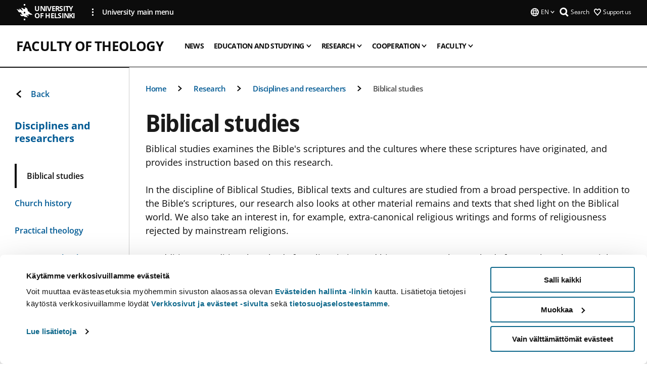

--- FILE ---
content_type: text/html; charset=UTF-8
request_url: https://www.helsinki.fi/en/faculty-theology/research/disciplines-and-researchers/biblical-studies
body_size: 19199
content:

<!DOCTYPE html>
<html lang="en" dir="ltr" prefix="og: https://ogp.me/ns#">
<head>
  <style>
    /* Hide Cookiebot branding as soon as page loads */
    #CybotCookiebotDialogHeader,
    #CybotCookiebotDialog.CybotEdge #CybotCookiebotDialogHeader {display: none !important;}
  </style>
  <script type="text/javascript" data-cookieconsent="ignore">
    window.dataLayer = window.dataLayer || [];
    function gtag() {
        dataLayer.push(arguments);
    }
    gtag("consent", "default", {
        ad_personalization: "denied",
        ad_storage: "denied",
        ad_user_data: "denied",
        analytics_storage: "denied",
        functionality_storage: "denied",
        personalization_storage: "denied",
        security_storage: "granted",
        wait_for_update: 500
    });
    gtag("set", "ads_data_redaction", true);
    gtag("set", "url_passthrough", true);
  </script>
  
      
  
  <meta charset="utf-8" />
<meta name="description" content="Biblical studies examines the Bible&#039;s scriptures and the cultures where these scriptures have originated, and provides instruction based on this research. In the discipline of Biblical Studies, Biblical texts and cultures are studied from a broad perspective. In addition to the Bible’s scriptures, our research also looks at other material remains and texts that shed light on the Biblical world. We also take an interest in, for example, extra-canonical religious writings and forms of religiousness rejected by mainstream religions. In addition to traditional methods from linguistics and history, we employ methods from archaeology, social research, literary studies and psychology. Our research interests also include the history of the influence and interpretation of the Bible. The Department offers research-based instruction in two disciplines: Old Testament studies and New Testament studies." />
<link rel="canonical" href="https://www.helsinki.fi/en/faculty-theology/research/disciplines-and-researchers/biblical-studies" />
<meta property="og:site_name" content="University of Helsinki" />
<meta property="og:type" content="website" />
<meta property="og:url" content="https://www.helsinki.fi/en/faculty-theology/research/disciplines-and-researchers/biblical-studies" />
<meta property="og:title" content="Biblical studies | Faculty of Theology | University of Helsinki" />
<meta property="og:description" content="Biblical studies examines the Bible&#039;s scriptures and the cultures where these scriptures have originated, and provides instruction based on this research. In the discipline of Biblical Studies, Biblical texts and cultures are studied from a broad perspective. In addition to the Bible’s scriptures, our research also looks at other material remains and texts that shed light on the Biblical world. We also take an interest in, for example, extra-canonical religious writings and forms of religiousness rejected by mainstream religions. In addition to traditional methods from linguistics and history, we employ methods from archaeology, social research, literary studies and psychology. Our research interests also include the history of the influence and interpretation of the Bible. The Department offers research-based instruction in two disciplines: Old Testament studies and New Testament studies." />
<meta property="og:image" content="https://www.helsinki.fi/assets/drupal/styles/og_images/s3/media-image/rajattu_kayttooikeus_ttdk_eksegetiikka_veikko_somerpuro.jpg?itok=Pq8LaUEG" />
<meta name="twitter:card" content="summary_large_image" />
<meta name="twitter:description" content="Biblical studies examines the Bible&#039;s scriptures and the cultures where these scriptures have originated, and provides instruction based on this research. In the discipline of Biblical Studies, Biblical texts and cultures are studied from a broad perspective. In addition to the Bible’s scriptures, our research also looks at other material remains and texts that shed light on the Biblical world. We also take an interest in, for example, extra-canonical religious writings and forms of religiousness rejected by mainstream religions. In addition to traditional methods from linguistics and history, we employ methods from archaeology, social research, literary studies and psychology. Our research interests also include the history of the influence and interpretation of the Bible. The Department offers research-based instruction in two disciplines: Old Testament studies and New Testament studies." />
<meta name="twitter:title" content="Biblical studies | Faculty of Theology | University of Helsinki" />
<meta name="twitter:image" content="https://www.helsinki.fi/assets/drupal/styles/og_images/s3/media-image/rajattu_kayttooikeus_ttdk_eksegetiikka_veikko_somerpuro.jpg?itok=Pq8LaUEG" />
<meta name="Generator" content="Drupal 10 (https://www.drupal.org)" />
<meta name="MobileOptimized" content="width" />
<meta name="HandheldFriendly" content="true" />
<meta name="viewport" content="width=device-width, initial-scale=1.0" />
<script id="Cookiebot" src="https://consent.cookiebot.com/uc.js" data-cbid="e422c4ee-0ebe-400c-b22b-9c74b6faeac3" async fetchpriority="high"></script>
<script type="application/ld+json">{
    "@context": "https://schema.org",
    "@type": "BreadcrumbList",
    "itemListElement": [
        {
            "@type": "ListItem",
            "position": 1,
            "name": "Home",
            "item": "https://www.helsinki.fi/en"
        },
        {
            "@type": "ListItem",
            "position": 2,
            "name": "Faculty of Theology",
            "item": "https://www.helsinki.fi/en/faculty-theology"
        },
        {
            "@type": "ListItem",
            "position": 3,
            "name": "Research",
            "item": "https://www.helsinki.fi/en/faculty-theology/research"
        },
        {
            "@type": "ListItem",
            "position": 4,
            "name": "Disciplines and researchers",
            "item": "https://www.helsinki.fi/en/faculty-theology/research/disciplines-and-researchers"
        }
    ]
}</script>
<link rel="icon" href="/themes/custom/helsingin_yliopisto/favicon.ico" type="image/vnd.microsoft.icon" />
<link rel="alternate" hreflang="fi" href="https://www.helsinki.fi/fi/teologinen-tiedekunta/tutkimus/tieteenalat-ja-tutkijat/eksegetiikka" />
<link rel="alternate" hreflang="sv" href="https://www.helsinki.fi/sv/teologiska-fakulteten/forskning/vetenskapsomraden/exegetik" />
<link rel="alternate" hreflang="en" href="https://www.helsinki.fi/en/faculty-theology/research/disciplines-and-researchers/biblical-studies" />
<link rel="modulepreload" href="/themes/custom/helsingin_yliopisto/dist/hudslib-0.9.8/esm/globalScript-3f479486.js" as="script" crossorigin fetchpriority="high" />
<link rel="modulepreload" href="/themes/custom/helsingin_yliopisto/dist/hudslib-0.9.8/esm/huds-lib.js" as="script" crossorigin fetchpriority="high" />
<link rel="modulepreload" href="/themes/custom/helsingin_yliopisto/dist/hudslib-0.9.8/esm/hy-box.entry.js" as="script" crossorigin fetchpriority="high" />
<link rel="modulepreload" href="/themes/custom/helsingin_yliopisto/dist/hudslib-0.9.8/esm/hy-breadcrumbs_15.entry.js" as="script" crossorigin fetchpriority="high" />
<link rel="modulepreload" href="/themes/custom/helsingin_yliopisto/dist/hudslib-0.9.8/esm/hy-icon-caret-down.entry.js" as="script" crossorigin fetchpriority="high" />
<link rel="modulepreload" href="/themes/custom/helsingin_yliopisto/dist/hudslib-0.9.8/esm/hy-icon-caret-left.entry.js" as="script" crossorigin fetchpriority="high" />
<link rel="modulepreload" href="/themes/custom/helsingin_yliopisto/dist/hudslib-0.9.8/esm/hy-icon-caret-right.entry.js" as="script" crossorigin fetchpriority="high" />
<link rel="modulepreload" href="/themes/custom/helsingin_yliopisto/dist/hudslib-0.9.8/esm/hy-icon-caret-up.entry.js" as="script" crossorigin fetchpriority="high" />
<link rel="modulepreload" href="/themes/custom/helsingin_yliopisto/dist/hudslib-0.9.8/esm/hy-icon-globe.entry.js" as="script" crossorigin fetchpriority="high" />
<link rel="modulepreload" href="/themes/custom/helsingin_yliopisto/dist/hudslib-0.9.8/esm/hy-icon-heart-support.entry.js" as="script" crossorigin fetchpriority="high" />
<link rel="modulepreload" href="/themes/custom/helsingin_yliopisto/dist/hudslib-0.9.8/esm/hy-icon-hy-logo.entry.js" as="script" crossorigin fetchpriority="high" />
<link rel="modulepreload" href="/themes/custom/helsingin_yliopisto/dist/hudslib-0.9.8/esm/hy-icon-search.entry.js" as="script" crossorigin fetchpriority="high" />
<link rel="modulepreload" href="/themes/custom/helsingin_yliopisto/dist/hudslib-0.9.8/esm/hy-image.entry.js" as="script" crossorigin fetchpriority="high" />
<link rel="modulepreload" href="/themes/custom/helsingin_yliopisto/dist/hudslib-0.9.8/esm/hy-main.entry.js" as="script" crossorigin fetchpriority="high" />
<link rel="modulepreload" href="/themes/custom/helsingin_yliopisto/dist/hudslib-0.9.8/esm/index-2ffe17c9.js" as="script" crossorigin fetchpriority="high" />
<link rel="modulepreload" href="/themes/custom/helsingin_yliopisto/dist/hudslib-0.9.8/esm/utils-1e7f5184.js" as="script" crossorigin fetchpriority="high" />
<link rel="preload" href="/themes/custom/helsingin_yliopisto/dist/hudslib/fonts/Open-Sans-600/Open-Sans-600.woff2" as="font" crossorigin fetchpriority="high" />
<link rel="preload" href="/themes/custom/helsingin_yliopisto/dist/hudslib/fonts/Open-Sans-regular/Open-Sans-regular.woff2" as="font" crossorigin fetchpriority="high" />

  <title>Biblical studies | Faculty of Theology | University of Helsinki</title>
  <link rel="stylesheet" media="all" href="/sites/default/files/css/css_RppgOid53d2uRaZhjcX0Q9ukc-eSyZ7TiwOEFQsgC9Q.css?delta=0&amp;language=en&amp;theme=helsingin_yliopisto&amp;include=eJyNjtEKwyAMRX-o1k8qOlMNZEkw2uHfz9FBGfRhb-Hk3OQWIEPOyNsgFEVr4hMYZnY2rMHTEcal3FiZJAZy1ibifKv04n5u_SW5XbjZrXpgAlGpbf49EF7uYVMcm05KsO3ICaovY3a29t1UE_6gc1o01JBr0GI-1a6B1ousnbXHmS2QlrOMj8HgDcFtdBQ" />
<link rel="stylesheet" media="all" href="/sites/default/files/css/css_FDoreftuaUPtxg1KlP9hl87e_xhV94gAyvTFtJWeazc.css?delta=1&amp;language=en&amp;theme=helsingin_yliopisto&amp;include=eJyNjtEKwyAMRX-o1k8qOlMNZEkw2uHfz9FBGfRhb-Hk3OQWIEPOyNsgFEVr4hMYZnY2rMHTEcal3FiZJAZy1ibifKv04n5u_SW5XbjZrXpgAlGpbf49EF7uYVMcm05KsO3ICaovY3a29t1UE_6gc1o01JBr0GI-1a6B1ousnbXHmS2QlrOMj8HgDcFtdBQ" />

  <script src="/themes/custom/helsingin_yliopisto/dist/hudslib-0.9.8/esm/huds-lib.js?v=0.9.8" type="module" defer fetchpriority="high"></script>
<script src="/themes/custom/helsingin_yliopisto/dist/hudslib-0.9.8/huds-lib/huds-lib.esm.js?v=0.9.8" nomodule defer></script>
<script src="/themes/custom/helsingin_yliopisto/dist/uhds-1.0.1/component-library/component-library.esm.js?v=1.0.1" type="module" defer fetchpriority="high"></script>


  <link rel="preconnect" href="//customer.cludo.com"/>
  <link rel="preconnect" href="//consent.cookiebot.com"/>
  <link rel="dns-prefetch" href="//siteimproveanalytics.com"/>
  <link rel="dns-prefetch" href="//d2oarllo6tn86.cloudfront.net" />
  <link rel="dns-prefetch" href="//connect.facebook.net" />

  <link rel="preload" href="https://customer.cludo.com/assets/2594/11998/cludo-search.min.css" as="style" onload="this.onload=null;this.rel='stylesheet'">
  <noscript><link rel="stylesheet" href="https://customer.cludo.com/assets/2594/11998/cludo-search.min.css"></noscript>

  
        <style>
    html :not(:defined){visibility:hidden}html.prerendered :not(:defined){visibility:visible}.visually-hidden{position:absolute!important;overflow:hidden;clip:rect(1px,1px,1px,1px);width:1px;height:1px;word-wrap:normal}
  </style>
</head>
<body class="ct--discipline is-group-page">
  <!-- Google Tag Manager (noscript) -->
  <noscript><iframe src="https://www.googletagmanager.com/ns.html?id=GTM-5PMSGQ"
  height="0" width="0" style="display:none;visibility:hidden"></iframe></noscript>
  <!-- End Google Tag Manager (noscript) -->

    <ds-store ds-language="en"></ds-store>

    <a href="#main-content" class="visually-hidden focusable">
      Skip to main content
  </a>
  
    <div class="dialog-off-canvas-main-canvas" data-off-canvas-main-canvas>
    
<div class="layout-container">

  

  <header role="banner">
    
  <div class="hy-region--header">
    
              
                              
                                                                                  
        
                
                                                                                                                  
                                                                                                
                                                                                                
                                                                                                
                                                                                                
                              
                                                                                  
        
                
                                                                                                                  
                                                                                                
                                                                                                
                                                                                                
                              
                                                                                                    
        
                
                                                                                                                  
                                                                                                
                                                                                                
                              
                                                                                  
        
                
                                                                                                                  
                                                                                                
                                                                                                
                                                                                                
                              
                                                                                  
        
                
                  
                                                                                                          
                                                                                        
                                                                                        
                                                                                        
                                                                                        
                                                                                        
                      
            <hy-site-header
      is-group="true"
      is-luomus-group = "false"
      is-beta-group = "false"
      group-type = "faculty_menu"
      group-logo-url=""
      research-group-label = "Research Group"
      site-label="University of Helsinki"
      site-url="/en"
      logo-label="Faculty of Theology"
      logo-url="/en/faculty-theology"
      menu-label="Menu"
      menu-label-close="Close"
      data-menu-language="[{&quot;langCode&quot;:&quot;fi&quot;,&quot;abbr&quot;:&quot;SUOMI&quot;,&quot;label&quot;:&quot;SUOMI (FI)&quot;,&quot;isActive&quot;:false,&quot;url&quot;:&quot;\/fi\/teologinen-tiedekunta\/tutkimus\/tieteenalat-ja-tutkijat\/eksegetiikka&quot;},{&quot;langCode&quot;:&quot;sv&quot;,&quot;abbr&quot;:&quot;SVENSKA&quot;,&quot;label&quot;:&quot;SVENSKA (SV)&quot;,&quot;isActive&quot;:false,&quot;url&quot;:&quot;\/sv\/teologiska-fakulteten\/forskning\/vetenskapsomraden\/exegetik&quot;},{&quot;langCode&quot;:&quot;en&quot;,&quot;abbr&quot;:&quot;ENGLISH&quot;,&quot;label&quot;:&quot;ENGLISH (EN)&quot;,&quot;isActive&quot;:true,&quot;url&quot;:&quot;\/en\/faculty-theology\/research\/disciplines-and-researchers\/biblical-studies&quot;}]"
      data-menu-donate="[{&quot;label&quot;:&quot;Support us&quot;,&quot;url&quot;:&quot;https:\/\/www.helsinki.fi\/en\/innovations-and-cooperation\/support-us&quot;}]"
      data-site-header-labels="{&quot;menu_labels&quot;:{&quot;open&quot;:&quot;Open mobile menu&quot;,&quot;close&quot;:&quot;Close mobile menu&quot;,&quot;expand&quot;:&quot;Expand submenu&quot;,&quot;return&quot;:&quot;Return to previous level&quot;,&quot;home&quot;:&quot;Home&quot;,&quot;main&quot;:&quot;Main menu&quot;,&quot;front_page&quot;:&quot;Front page&quot;},&quot;search_labels&quot;:{&quot;label&quot;:&quot;Search&quot;,&quot;open&quot;:&quot;Open search form&quot;,&quot;close&quot;:&quot;Close search form&quot;},&quot;language_labels&quot;:{&quot;open&quot;:&quot;Open language menu&quot;,&quot;close&quot;:&quot;Close language menu&quot;},&quot;group_pages&quot;:{&quot;university_main_menu&quot;:&quot;University main menu&quot;,&quot;university_home_page&quot;:&quot;University main home page&quot;,&quot;university_front_page&quot;:&quot;University main home page&quot;}}"
      data-site-search-labels="{&quot;search_description&quot;:&quot;web pages, study options, people, research groups, etc\u2026&quot;,&quot;search_placeholder&quot;:&quot;What do you want to find\u2026&quot;,&quot;search_label&quot;:&quot;Search&quot;,&quot;search_close_label&quot;:&quot;Exit search&quot;,&quot;search_tools_label&quot;:&quot;Special Search tools&quot;}"
      data-search-tools="null"
      data-main-menu-links="[{&quot;menuLinkId&quot;:&quot;0bda75ab91f8bad1d33de860414b7b17&quot;,&quot;isActive&quot;:&quot;false&quot;,&quot;isExternal&quot;:false,&quot;label&quot;:&quot;News&quot;,&quot;url&quot;:&quot;\/en\/news&quot;,&quot;description&quot;:&quot;&quot;,&quot;closeButtonTitle&quot;:&quot;Close&quot;},{&quot;menuLinkId&quot;:&quot;494b9cd4d0873b762b7d39cf4e3ea594&quot;,&quot;isActive&quot;:&quot;false&quot;,&quot;isExternal&quot;:false,&quot;label&quot;:&quot;Admissions and education&quot;,&quot;url&quot;:&quot;\/en\/admissions-and-education&quot;,&quot;description&quot;:&quot;&quot;,&quot;closeButtonTitle&quot;:&quot;Close&quot;},{&quot;menuLinkId&quot;:&quot;f3c91fca09455013c086123615d3e477&quot;,&quot;isActive&quot;:&quot;false&quot;,&quot;isExternal&quot;:false,&quot;label&quot;:&quot;Research&quot;,&quot;url&quot;:&quot;\/en\/research&quot;,&quot;description&quot;:&quot;&quot;,&quot;closeButtonTitle&quot;:&quot;Close&quot;},{&quot;menuLinkId&quot;:&quot;e8a187c7892f2b029d9a30c646778047&quot;,&quot;isActive&quot;:&quot;false&quot;,&quot;isExternal&quot;:false,&quot;label&quot;:&quot;Innovations and cooperation&quot;,&quot;url&quot;:&quot;\/en\/innovations-and-cooperation&quot;,&quot;description&quot;:&quot;&quot;,&quot;closeButtonTitle&quot;:&quot;Close&quot;},{&quot;menuLinkId&quot;:&quot;9a1297e0af8490e7d111de27a809a650&quot;,&quot;isActive&quot;:&quot;false&quot;,&quot;isExternal&quot;:false,&quot;label&quot;:&quot;About us&quot;,&quot;url&quot;:&quot;\/en\/about-us&quot;,&quot;description&quot;:&quot;&quot;,&quot;closeButtonTitle&quot;:&quot;Close&quot;},{&quot;menuLinkId&quot;:&quot;a4e28b83b9a8708b86458c720e8dfc1b&quot;,&quot;isActive&quot;:&quot;false&quot;,&quot;isExternal&quot;:false,&quot;label&quot;:&quot;Faculties and units&quot;,&quot;url&quot;:&quot;\/en\/faculties-and-units&quot;,&quot;description&quot;:&quot;&quot;,&quot;closeButtonTitle&quot;:&quot;Close&quot;}]"
    >
      <nav
        role="navigation"
        class="hy-site-header__menu-desktop is-group is-dropdown js-hy-desktop-navigation"
        slot="menu"
        is-group="true"
        is-dropdown="true"
      >
                                  <ul class="hy-desktop-menu hy-menu">
                                            <li
            class='hy-desktop-menu__item'
          >
            <a
                            href="/en/faculty-theology/news"
              target=_self
              class='hy-desktop-menu__button'
              menu-link-id="275422689ee96939ffe758d0fc9b74ed"
              aria-haspopup="menu"
            >
                              <span class="label">News</span>
                          </a>
          </li>
                                    <li class="hy-desktop-menu__item">
            <button
              tabindex="0"
              type="button"
              class="hy-desktop-menu__button"
              data-link-id="c0fdd35460c757de64d0861b6f99155b"
              aria-expanded="false"

            >
              <span>Education and studying</span>
              <hy-icon icon='hy-icon-caret-down' size=32 />
            </button>
            <section class="hy-desktop-menu__panel is-dropdown" aria-hidden="true">
              <div class="hy-desktop-menu__panel-container">
                <div class="hy-desktop-menu__panel-menu">
                  <div class="hy-desktop-menu__panel-header">
                    <hy-icon icon='hy-icon-arrow-right' size=24></hy-icon>
                    <a  href="/en/faculty-theology/education-and-studying" data-menu-link-id="c0fdd35460c757de64d0861b6f99155b">
                      Education and studying
                    </a>
                                      </div>
                                    <div class="hy-desktop-menu__panel-content ">
                    <ul class='hy-desktop-menu__panel-links hy-desktop-menu__panel-links--menu' menu-link-id=c0fdd35460c757de64d0861b6f99155b>
                                                <li class="hy-desktop-menu__panel-links-item">
                                                        <a class="hy-desktop-menu__panel-link" href=/en/faculty-theology/education-and-studying/degree-programmes-and-admissions target=_self>
                              <hy-icon icon='hy-icon-caret-right' size=10></hy-icon>
                              <span>
                                Degree programmes and admissions
                                                              </span>
                            </a>
                          </li>
                                                <li class="hy-desktop-menu__panel-links-item">
                                                        <a class="hy-desktop-menu__panel-link" href=/en/faculty-theology/education-and-studying/studying-and-student-life-faculty-theology target=_self>
                              <hy-icon icon='hy-icon-caret-right' size=10></hy-icon>
                              <span>
                                Studying and student life
                                                              </span>
                            </a>
                          </li>
                                                <li class="hy-desktop-menu__panel-links-item">
                                                        <a class="hy-desktop-menu__panel-link" href=/en/faculty-theology/education-and-studying/teaching-faculty-theology target=_self>
                              <hy-icon icon='hy-icon-caret-right' size=10></hy-icon>
                              <span>
                                Teaching
                                                              </span>
                            </a>
                          </li>
                                                <li class="hy-desktop-menu__panel-links-item">
                                                        <a class="hy-desktop-menu__panel-link" href=/en/faculty-theology/education-and-studying/professional-qualifications target=_self>
                              <hy-icon icon='hy-icon-caret-right' size=10></hy-icon>
                              <span>
                                Professional qualifications
                                                              </span>
                            </a>
                          </li>
                                                <li class="hy-desktop-menu__panel-links-item">
                                                        <a class="hy-desktop-menu__panel-link" href=/en/faculty-theology/looking-these/non-degree-studies-theology target=_self>
                              <hy-icon icon='hy-icon-caret-right' size=10></hy-icon>
                              <span>
                                Non-de­gree stud­ies
                                                              </span>
                            </a>
                          </li>
                                          </ul>
                  </div>
                </div>
              </div>
            </section>
          </li>
                                    <li class="hy-desktop-menu__item">
            <button
              tabindex="0"
              type="button"
              class="hy-desktop-menu__button"
              data-link-id="34729314dc7f16b86d7dc0085eb6e6a2"
              aria-expanded="false"

            >
              <span>Research</span>
              <hy-icon icon='hy-icon-caret-down' size=32 />
            </button>
            <section class="hy-desktop-menu__panel is-dropdown" aria-hidden="true">
              <div class="hy-desktop-menu__panel-container">
                <div class="hy-desktop-menu__panel-menu">
                  <div class="hy-desktop-menu__panel-header">
                    <hy-icon icon='hy-icon-arrow-right' size=24></hy-icon>
                    <a  aria-current="page" href="/en/faculty-theology/research" data-menu-link-id="34729314dc7f16b86d7dc0085eb6e6a2">
                      Research
                    </a>
                                      </div>
                                    <div class="hy-desktop-menu__panel-content ">
                    <ul class='hy-desktop-menu__panel-links hy-desktop-menu__panel-links--menu' menu-link-id=34729314dc7f16b86d7dc0085eb6e6a2>
                                                <li class="hy-desktop-menu__panel-links-item">
                                                        <a class="hy-desktop-menu__panel-link" href=/en/faculty-theology/research/disciplines-and-researchers target=_self>
                              <hy-icon icon='hy-icon-caret-right' size=10></hy-icon>
                              <span>
                                Disciplines and researchers
                                                              </span>
                            </a>
                          </li>
                                                <li class="hy-desktop-menu__panel-links-item">
                                                        <a class="hy-desktop-menu__panel-link" href=/en/faculty-theology/research/focus-areas-research target=_self>
                              <hy-icon icon='hy-icon-caret-right' size=10></hy-icon>
                              <span>
                                Focus areas of research
                                                              </span>
                            </a>
                          </li>
                                                <li class="hy-desktop-menu__panel-links-item">
                                                        <a class="hy-desktop-menu__panel-link" href=/en/faculty-theology/research/research-groups-networks-and-projects-faculty-theology target=_self>
                              <hy-icon icon='hy-icon-caret-right' size=10></hy-icon>
                              <span>
                                Research groups, networks and projects
                                                              </span>
                            </a>
                          </li>
                                                <li class="hy-desktop-menu__panel-links-item">
                                                        <a class="hy-desktop-menu__panel-link" href=/en/faculty-theology/research/doctoral-education-faculty-theology target=_self>
                              <hy-icon icon='hy-icon-caret-right' size=10></hy-icon>
                              <span>
                                Doctoral education
                                                              </span>
                            </a>
                          </li>
                                          </ul>
                  </div>
                </div>
              </div>
            </section>
          </li>
                                    <li class="hy-desktop-menu__item">
            <button
              tabindex="0"
              type="button"
              class="hy-desktop-menu__button"
              data-link-id="ee5d0f622d34df13a5704ba792c30780"
              aria-expanded="false"

            >
              <span>Cooperation</span>
              <hy-icon icon='hy-icon-caret-down' size=32 />
            </button>
            <section class="hy-desktop-menu__panel is-dropdown" aria-hidden="true">
              <div class="hy-desktop-menu__panel-container">
                <div class="hy-desktop-menu__panel-menu">
                  <div class="hy-desktop-menu__panel-header">
                    <hy-icon icon='hy-icon-arrow-right' size=24></hy-icon>
                    <a  href="/en/faculty-theology/cooperation" data-menu-link-id="ee5d0f622d34df13a5704ba792c30780">
                      Cooperation
                    </a>
                                      </div>
                                    <div class="hy-desktop-menu__panel-content ">
                    <ul class='hy-desktop-menu__panel-links hy-desktop-menu__panel-links--menu' menu-link-id=ee5d0f622d34df13a5704ba792c30780>
                                                <li class="hy-desktop-menu__panel-links-item">
                                                        <a class="hy-desktop-menu__panel-link" href=/en/faculty-theology/cooperation/alumni-activities target=_self>
                              <hy-icon icon='hy-icon-caret-right' size=10></hy-icon>
                              <span>
                                Alumni activities
                                                              </span>
                            </a>
                          </li>
                                                <li class="hy-desktop-menu__panel-links-item">
                                                        <a class="hy-desktop-menu__panel-link" href=/en/faculty-theology/cooperation/donate-research-theology target=_self>
                              <hy-icon icon='hy-icon-caret-right' size=10></hy-icon>
                              <span>
                                Donate to research in theology
                                                              </span>
                            </a>
                          </li>
                                                <li class="hy-desktop-menu__panel-links-item">
                                                        <a class="hy-desktop-menu__panel-link" href=/en/faculty-theology/cooperation/cooperation-partners target=_self>
                              <hy-icon icon='hy-icon-caret-right' size=10></hy-icon>
                              <span>
                                Cooperation partners
                                                              </span>
                            </a>
                          </li>
                                          </ul>
                  </div>
                </div>
              </div>
            </section>
          </li>
                                    <li class="hy-desktop-menu__item">
            <button
              tabindex="0"
              type="button"
              class="hy-desktop-menu__button"
              data-link-id="0804e1dfdc2e2d6c2f0e891db175f7b3"
              aria-expanded="false"

            >
              <span>Faculty</span>
              <hy-icon icon='hy-icon-caret-down' size=32 />
            </button>
            <section class="hy-desktop-menu__panel is-dropdown" aria-hidden="true">
              <div class="hy-desktop-menu__panel-container">
                <div class="hy-desktop-menu__panel-menu">
                  <div class="hy-desktop-menu__panel-header">
                    <hy-icon icon='hy-icon-arrow-right' size=24></hy-icon>
                    <a  href="/en/faculty-theology/faculty" data-menu-link-id="0804e1dfdc2e2d6c2f0e891db175f7b3">
                      Faculty
                    </a>
                                      </div>
                                    <div class="hy-desktop-menu__panel-content ">
                    <ul class='hy-desktop-menu__panel-links hy-desktop-menu__panel-links--menu' menu-link-id=0804e1dfdc2e2d6c2f0e891db175f7b3>
                                                <li class="hy-desktop-menu__panel-links-item">
                                                        <a class="hy-desktop-menu__panel-link" href=/en/faculty-theology/faculty/contact-information target=_self>
                              <hy-icon icon='hy-icon-caret-right' size=10></hy-icon>
                              <span>
                                Contact information
                                                              </span>
                            </a>
                          </li>
                                                <li class="hy-desktop-menu__panel-links-item">
                                                        <a class="hy-desktop-menu__panel-link" href=/en/faculty-theology/faculty/faculty-management target=_self>
                              <hy-icon icon='hy-icon-caret-right' size=10></hy-icon>
                              <span>
                                Faculty Management
                                                              </span>
                            </a>
                          </li>
                                                <li class="hy-desktop-menu__panel-links-item">
                                                        <a class="hy-desktop-menu__panel-link" href=/en/faculty-theology/faculty/work-us target=_self>
                              <hy-icon icon='hy-icon-caret-right' size=10></hy-icon>
                              <span>
                                Work with us
                                                              </span>
                            </a>
                          </li>
                                                <li class="hy-desktop-menu__panel-links-item">
                                                        <a class="hy-desktop-menu__panel-link" href=/en/faculty-theology/faculty/apply-title-docent target=_self>
                              <hy-icon icon='hy-icon-caret-right' size=10></hy-icon>
                              <span>
                                Apply for a title of docent
                                                              </span>
                            </a>
                          </li>
                                          </ul>
                  </div>
                </div>
              </div>
            </section>
          </li>
              
          </ul>
            </nav>
      <nav role='navigation' class="hy-mobile-menu js-hy-mobile-navigation is-hidden" slot="menu_mobile">
        <section class="hy-mobile-menu__header">
          <div id="menu-bc-container" class="hy-mobile-menu__breadcrumbs">
            <button
              aria-label="Return back to: Front page"
              class="hy-menu-mobile-breadcrumb is-hidden"
              data-home-label="Home"
              data-current-label="Home"
              data-main-nav-label="Main navigation"
              data-prev-level="0"
              data-front-url="/en"
            >
              <hy-icon icon='hy-icon-caret-left' class="is-hidden" size=10></hy-icon>
              <span class='hy-menu-mobile-breadcrumb__label'>Home</span>
            </button>
            <a
              aria-label="Return back to: Front page"
              class="hy-menu-mobile-breadcrumb__link"
              href="/en/faculty-theology"
            >
              <hy-icon icon='hy-icon-caret-left' class="is-hidden" size=10></hy-icon>
              <span class='hy-menu-mobile-breadcrumb__label'>Home</span>
            </a>
          </div>
          <button class="hy-mobile-menu__menu-close-button" aria-label="Close menu" disabled aria-hidden="true">
            <span>Close</span>
            <hy-icon icon='hy-icon-remove' size=16 />
          </button>
        </section>
        <section class="hy-mobile-menu__menu-container" data-mobile-menu="[{&quot;menu_link_id&quot;:&quot;0c6723d6-9f69-4c99-a5fd-0d3da0ccbf03&quot;,&quot;menu_parent_id&quot;:null,&quot;in_active_trail&quot;:false,&quot;menu_link_title&quot;:&quot;News&quot;,&quot;menu_link_uri&quot;:&quot;\/en\/faculty-theology\/news&quot;,&quot;menu_link_level&quot;:1,&quot;menu_link_shortcuts&quot;:[]},{&quot;menu_link_id&quot;:&quot;819e2d82-e289-4377-be05-45de621e1305&quot;,&quot;menu_parent_id&quot;:null,&quot;in_active_trail&quot;:false,&quot;menu_link_title&quot;:&quot;Education and studying&quot;,&quot;menu_link_uri&quot;:&quot;\/en\/faculty-theology\/education-and-studying&quot;,&quot;menu_link_level&quot;:1,&quot;menu_link_shortcuts&quot;:[],&quot;menu_link_children&quot;:[{&quot;menu_link_id&quot;:&quot;cf5c5482-c950-4a18-8e01-d699b4f34d1e&quot;,&quot;menu_parent_id&quot;:&quot;819e2d82-e289-4377-be05-45de621e1305&quot;,&quot;in_active_trail&quot;:false,&quot;menu_link_title&quot;:&quot;Degree programmes and admissions&quot;,&quot;menu_link_uri&quot;:&quot;\/en\/faculty-theology\/education-and-studying\/degree-programmes-and-admissions&quot;,&quot;menu_link_level&quot;:2,&quot;menu_link_shortcuts&quot;:[]},{&quot;menu_link_id&quot;:&quot;17e16ed7-af74-4105-8078-f0adea3b64b4&quot;,&quot;menu_parent_id&quot;:&quot;819e2d82-e289-4377-be05-45de621e1305&quot;,&quot;in_active_trail&quot;:false,&quot;menu_link_title&quot;:&quot;Studying and student life&quot;,&quot;menu_link_uri&quot;:&quot;\/en\/faculty-theology\/education-and-studying\/studying-and-student-life-faculty-theology&quot;,&quot;menu_link_level&quot;:2,&quot;menu_link_shortcuts&quot;:[]},{&quot;menu_link_id&quot;:&quot;1238531b-57d3-4571-b062-11742eae16d5&quot;,&quot;menu_parent_id&quot;:&quot;819e2d82-e289-4377-be05-45de621e1305&quot;,&quot;in_active_trail&quot;:false,&quot;menu_link_title&quot;:&quot;Teaching&quot;,&quot;menu_link_uri&quot;:&quot;\/en\/faculty-theology\/education-and-studying\/teaching-faculty-theology&quot;,&quot;menu_link_level&quot;:2,&quot;menu_link_shortcuts&quot;:[]},{&quot;menu_link_id&quot;:&quot;32426d1a-b112-434f-98eb-4ccc2b412c17&quot;,&quot;menu_parent_id&quot;:&quot;819e2d82-e289-4377-be05-45de621e1305&quot;,&quot;in_active_trail&quot;:false,&quot;menu_link_title&quot;:&quot;Professional qualifications&quot;,&quot;menu_link_uri&quot;:&quot;\/en\/faculty-theology\/education-and-studying\/professional-qualifications&quot;,&quot;menu_link_level&quot;:2,&quot;menu_link_shortcuts&quot;:[]},{&quot;menu_link_id&quot;:&quot;1832f6cf-7f18-467d-8b74-c27016e444a8&quot;,&quot;menu_parent_id&quot;:&quot;819e2d82-e289-4377-be05-45de621e1305&quot;,&quot;in_active_trail&quot;:false,&quot;menu_link_title&quot;:&quot;Non-de\u00adgree stud\u00adies&quot;,&quot;menu_link_uri&quot;:&quot;\/en\/faculty-theology\/looking-these\/non-degree-studies-theology&quot;,&quot;menu_link_level&quot;:2,&quot;menu_link_shortcuts&quot;:[]}]},{&quot;menu_link_id&quot;:&quot;c408c54a-cd20-42f5-82c9-c203149daed5&quot;,&quot;menu_parent_id&quot;:null,&quot;in_active_trail&quot;:true,&quot;menu_link_title&quot;:&quot;Research&quot;,&quot;menu_link_uri&quot;:&quot;\/en\/faculty-theology\/research&quot;,&quot;menu_link_level&quot;:1,&quot;menu_link_shortcuts&quot;:[],&quot;menu_link_children&quot;:[{&quot;menu_link_id&quot;:&quot;e5824913-83b8-4edf-b02e-573a231d3761&quot;,&quot;menu_parent_id&quot;:&quot;c408c54a-cd20-42f5-82c9-c203149daed5&quot;,&quot;in_active_trail&quot;:true,&quot;menu_link_title&quot;:&quot;Disciplines and researchers&quot;,&quot;menu_link_uri&quot;:&quot;\/en\/faculty-theology\/research\/disciplines-and-researchers&quot;,&quot;menu_link_level&quot;:2,&quot;menu_link_shortcuts&quot;:[],&quot;menu_link_children&quot;:[{&quot;menu_link_id&quot;:&quot;b70421d7-3e85-4d95-9d96-c32da70c74f7&quot;,&quot;menu_parent_id&quot;:&quot;e5824913-83b8-4edf-b02e-573a231d3761&quot;,&quot;in_active_trail&quot;:true,&quot;menu_link_title&quot;:&quot;Biblical studies&quot;,&quot;menu_link_uri&quot;:&quot;\/en\/faculty-theology\/research\/disciplines-and-researchers\/biblical-studies&quot;,&quot;menu_link_level&quot;:3,&quot;menu_link_shortcuts&quot;:[]},{&quot;menu_link_id&quot;:&quot;3bf314a9-2fe9-4e40-932d-819741debf52&quot;,&quot;menu_parent_id&quot;:&quot;e5824913-83b8-4edf-b02e-573a231d3761&quot;,&quot;in_active_trail&quot;:false,&quot;menu_link_title&quot;:&quot;Church history&quot;,&quot;menu_link_uri&quot;:&quot;\/en\/faculty-theology\/research\/disciplines-and-researchers\/church-history&quot;,&quot;menu_link_level&quot;:3,&quot;menu_link_shortcuts&quot;:[]},{&quot;menu_link_id&quot;:&quot;a8f08d46-27f8-4560-abb3-a6e3fb9d9e90&quot;,&quot;menu_parent_id&quot;:&quot;e5824913-83b8-4edf-b02e-573a231d3761&quot;,&quot;in_active_trail&quot;:false,&quot;menu_link_title&quot;:&quot;Practical theology&quot;,&quot;menu_link_uri&quot;:&quot;\/en\/faculty-theology\/research\/disciplines-and-researchers\/practical-theology&quot;,&quot;menu_link_level&quot;:3,&quot;menu_link_shortcuts&quot;:[]},{&quot;menu_link_id&quot;:&quot;25420a65-e7f3-4784-b15b-a3a4ea0c65b2&quot;,&quot;menu_parent_id&quot;:&quot;e5824913-83b8-4edf-b02e-573a231d3761&quot;,&quot;in_active_trail&quot;:false,&quot;menu_link_title&quot;:&quot;Systematic theology&quot;,&quot;menu_link_uri&quot;:&quot;\/en\/faculty-theology\/research\/disciplines-and-researchers\/systematic-theology&quot;,&quot;menu_link_level&quot;:3,&quot;menu_link_shortcuts&quot;:[]},{&quot;menu_link_id&quot;:&quot;da951a53-d9f0-48e3-ae83-d1c0a0c3cda0&quot;,&quot;menu_parent_id&quot;:&quot;e5824913-83b8-4edf-b02e-573a231d3761&quot;,&quot;in_active_trail&quot;:false,&quot;menu_link_title&quot;:&quot;Study of religions&quot;,&quot;menu_link_uri&quot;:&quot;\/en\/faculty-theology\/research\/disciplines-and-researchers\/study-religions&quot;,&quot;menu_link_level&quot;:3,&quot;menu_link_shortcuts&quot;:[]}]},{&quot;menu_link_id&quot;:&quot;0053ea67-fe85-4530-b805-83c680c3369b&quot;,&quot;menu_parent_id&quot;:&quot;c408c54a-cd20-42f5-82c9-c203149daed5&quot;,&quot;in_active_trail&quot;:false,&quot;menu_link_title&quot;:&quot;Focus areas of research&quot;,&quot;menu_link_uri&quot;:&quot;\/en\/faculty-theology\/research\/focus-areas-research&quot;,&quot;menu_link_level&quot;:2,&quot;menu_link_shortcuts&quot;:[]},{&quot;menu_link_id&quot;:&quot;02a5b9bb-e9d5-44ef-ab6d-acf81e12477e&quot;,&quot;menu_parent_id&quot;:&quot;c408c54a-cd20-42f5-82c9-c203149daed5&quot;,&quot;in_active_trail&quot;:false,&quot;menu_link_title&quot;:&quot;Research groups, networks and projects&quot;,&quot;menu_link_uri&quot;:&quot;\/en\/faculty-theology\/research\/research-groups-networks-and-projects-faculty-theology&quot;,&quot;menu_link_level&quot;:2,&quot;menu_link_shortcuts&quot;:[]},{&quot;menu_link_id&quot;:&quot;50883140-4951-4b0c-a692-23672c64476a&quot;,&quot;menu_parent_id&quot;:&quot;c408c54a-cd20-42f5-82c9-c203149daed5&quot;,&quot;in_active_trail&quot;:false,&quot;menu_link_title&quot;:&quot;Doctoral education&quot;,&quot;menu_link_uri&quot;:&quot;\/en\/faculty-theology\/research\/doctoral-education-faculty-theology&quot;,&quot;menu_link_level&quot;:2,&quot;menu_link_shortcuts&quot;:[],&quot;menu_link_children&quot;:[{&quot;menu_link_id&quot;:&quot;a785e321-68e0-4759-bf32-93efb6e20a16&quot;,&quot;menu_parent_id&quot;:&quot;50883140-4951-4b0c-a692-23672c64476a&quot;,&quot;in_active_trail&quot;:false,&quot;menu_link_title&quot;:&quot;Instructions for the examiners of doctoral dissertations&quot;,&quot;menu_link_uri&quot;:&quot;\/en\/faculty-theology\/research\/doctoral-education\/instructions-examiners-doctoral-dissertations-faculty-theology&quot;,&quot;menu_link_level&quot;:3,&quot;menu_link_shortcuts&quot;:[]}]}]},{&quot;menu_link_id&quot;:&quot;2ce9e5ed-f620-4498-8779-25d9fb60b2e6&quot;,&quot;menu_parent_id&quot;:null,&quot;in_active_trail&quot;:false,&quot;menu_link_title&quot;:&quot;Cooperation&quot;,&quot;menu_link_uri&quot;:&quot;\/en\/faculty-theology\/cooperation&quot;,&quot;menu_link_level&quot;:1,&quot;menu_link_shortcuts&quot;:[],&quot;menu_link_children&quot;:[{&quot;menu_link_id&quot;:&quot;b2ac200d-2828-4fb3-82ba-788b425c2aa9&quot;,&quot;menu_parent_id&quot;:&quot;2ce9e5ed-f620-4498-8779-25d9fb60b2e6&quot;,&quot;in_active_trail&quot;:false,&quot;menu_link_title&quot;:&quot;Alumni activities&quot;,&quot;menu_link_uri&quot;:&quot;\/en\/faculty-theology\/cooperation\/alumni-activities&quot;,&quot;menu_link_level&quot;:2,&quot;menu_link_shortcuts&quot;:[]},{&quot;menu_link_id&quot;:&quot;563dfcd1-e670-4ef9-b167-ea4b607a827a&quot;,&quot;menu_parent_id&quot;:&quot;2ce9e5ed-f620-4498-8779-25d9fb60b2e6&quot;,&quot;in_active_trail&quot;:false,&quot;menu_link_title&quot;:&quot;Donate to research in theology&quot;,&quot;menu_link_uri&quot;:&quot;\/en\/faculty-theology\/cooperation\/donate-research-theology&quot;,&quot;menu_link_level&quot;:2,&quot;menu_link_shortcuts&quot;:[]},{&quot;menu_link_id&quot;:&quot;beee4617-0d90-4d82-aeac-dadd62a790dc&quot;,&quot;menu_parent_id&quot;:&quot;2ce9e5ed-f620-4498-8779-25d9fb60b2e6&quot;,&quot;in_active_trail&quot;:false,&quot;menu_link_title&quot;:&quot;Cooperation partners&quot;,&quot;menu_link_uri&quot;:&quot;\/en\/faculty-theology\/cooperation\/cooperation-partners&quot;,&quot;menu_link_level&quot;:2,&quot;menu_link_shortcuts&quot;:[]}]},{&quot;menu_link_id&quot;:&quot;0d560845-c646-4214-b2de-5d82221d939f&quot;,&quot;menu_parent_id&quot;:null,&quot;in_active_trail&quot;:false,&quot;menu_link_title&quot;:&quot;Faculty&quot;,&quot;menu_link_uri&quot;:&quot;\/en\/faculty-theology\/faculty&quot;,&quot;menu_link_level&quot;:1,&quot;menu_link_shortcuts&quot;:[],&quot;menu_link_children&quot;:[{&quot;menu_link_id&quot;:&quot;3f4282f0-4d7e-4c56-b51e-b103a9e3fab6&quot;,&quot;menu_parent_id&quot;:&quot;0d560845-c646-4214-b2de-5d82221d939f&quot;,&quot;in_active_trail&quot;:false,&quot;menu_link_title&quot;:&quot;Contact information&quot;,&quot;menu_link_uri&quot;:&quot;\/en\/faculty-theology\/faculty\/contact-information&quot;,&quot;menu_link_level&quot;:2,&quot;menu_link_shortcuts&quot;:[]},{&quot;menu_link_id&quot;:&quot;a37e9003-1464-4971-a4d2-17ca4b6d5ae4&quot;,&quot;menu_parent_id&quot;:&quot;0d560845-c646-4214-b2de-5d82221d939f&quot;,&quot;in_active_trail&quot;:false,&quot;menu_link_title&quot;:&quot;Faculty Management&quot;,&quot;menu_link_uri&quot;:&quot;\/en\/faculty-theology\/faculty\/faculty-management&quot;,&quot;menu_link_level&quot;:2,&quot;menu_link_shortcuts&quot;:[]},{&quot;menu_link_id&quot;:&quot;67f1ce76-3545-4d2b-b0fd-50c62dd9c984&quot;,&quot;menu_parent_id&quot;:&quot;0d560845-c646-4214-b2de-5d82221d939f&quot;,&quot;in_active_trail&quot;:false,&quot;menu_link_title&quot;:&quot;Work with us&quot;,&quot;menu_link_uri&quot;:&quot;\/en\/faculty-theology\/faculty\/work-us&quot;,&quot;menu_link_level&quot;:2,&quot;menu_link_shortcuts&quot;:[]},{&quot;menu_link_id&quot;:&quot;e1eb6b54-6e67-4fce-b7a8-22e8209a2e68&quot;,&quot;menu_parent_id&quot;:&quot;0d560845-c646-4214-b2de-5d82221d939f&quot;,&quot;in_active_trail&quot;:false,&quot;menu_link_title&quot;:&quot;Apply for a title of docent&quot;,&quot;menu_link_uri&quot;:&quot;\/en\/faculty-theology\/faculty\/apply-title-docent&quot;,&quot;menu_link_level&quot;:2,&quot;menu_link_shortcuts&quot;:[]}]}]">
                  </section>
              </nav>
    </hy-site-header>
  

  </div>

  </header>

  
  

  

  

  
    <hy-main role="main" has-sidebar=true>
      <a id="main-content" tabindex="-1"></a>      <div class="layout-content">
        
<div class="hy-main-content-wrapper">
            </div>
                  
  <div class="hy-region--content">
    <div data-drupal-messages-fallback class="hidden"></div><div id="block-breadcrumbs-2">
  
    
      
  
                                              
                                                          
                                                          
                  
              
                    <div class="hy-main-content-wrapper">
        <hy-breadcrumbs variant='' data-items='[{&quot;text&quot;:&quot;Home&quot;,&quot;url&quot;:&quot;\/en\/faculty-theology&quot;},{&quot;text&quot;:&quot;Research&quot;,&quot;url&quot;:&quot;\/en\/faculty-theology\/research&quot;},{&quot;text&quot;:&quot;Disciplines and researchers&quot;,&quot;url&quot;:&quot;\/en\/faculty-theology\/research\/disciplines-and-researchers&quot;},{&quot;text&quot;:&quot;Biblical studies&quot;,&quot;url&quot;:&quot;&quot;}]'>
      </hy-breadcrumbs>
    </div>

            

  </div>
<div class="node node--type-discipline node--view-mode-full ds-1col clearfix">


    
            <div class="hy-main-content-wrapper">
        <div class="page-title__wrapper page-title__wrapper--common">
          <h1 class="page-title__h1 page-title__h1--common">
            Biblical studies
          </h1>
        </div>
      </div>
      
                    <div class="hy-main-content-wrapper">
              <hy-ingress>Biblical studies examines the Bible&#039;s scriptures and the cultures where these scriptures have originated, and provides instruction based on this research.<br />
<br />
In the discipline of Biblical Studies, Biblical texts and cultures are studied from a broad perspective. In addition to the Bible’s scriptures, our research also looks at other material remains and texts that shed light on the Biblical world. We also take an interest in, for example, extra-canonical religious writings and forms of religiousness rejected by mainstream religions.<br />
<br />
In addition to traditional methods from linguistics and history, we employ methods from archaeology, social research, literary studies and psychology. Our research interests also include the history of the influence and interpretation of the Bible.<br />
<br />
The Department offers research-based instruction in two disciplines: Old Testament studies and New Testament studies.</hy-ingress>
          </div>
            
                    
			<div>
      				<div class="hy-main-content-wrapper">
														<hy-heading heading=h2 id=research-profile section=>
						Research profile
					</hy-heading>
											<hy-two-columns >
                    <div slot="main">
            
                    


  <div class="paragraph paragraph--type--text-paragraph paragraph--view-mode--text-with-two-columns">
    
      
      <hy-paragraph-text variant=discipline placement=internal>
        
                    <h3>Old Testament studies</h3>
<p>The core mission of Old Testament studies is to examine the Hebrew and Aramaic Old Testament scriptures in a diverse manner. Traditional historical criticism studies the form, origin and interdependence of Old Testament scriptures, as well as their interpretative elements and different-aged layers. The scriptures can be approached from several perspectives: through linguistics, history, literary history, social history, theology or religious history.</p>
<p>Many archaeological discoveries have broadened horizons in Old Testament studies. For example, writings from the Ancient Middle East have provided ample parallel material to Old Testament phenomena and occurrences, shedding light on, for example, religion in the Ancient Middle East, the phenomenon of prophesying and the politics of the great powers in relation to their conquests. Archaeological finds in Palestine and its surrounding areas have helped us better understand Israel’s history and social history, and the findings at Qumran have offered us insights into the history of Judaism around the beginning of the Christian era. The Greek translation of the Old Testament, the Septuagint, and the included apocrypha, offer us a different viewpoint: that of the Greek diaspora. The Septuagint, in addition to the manuscript fragments found at Qumran, is indeed the key to defining the Old Testament’s textual history.</p>
<h3>New Testament studies</h3>
<p>New Testament studies include the study of the New Testament and related themes, such as the apocryphal gospels, Gnosticism, Judaism in the time of Jesus, and the early developments of Christianity after the New Testament.</p>
<p>Traditionally, New Testament studies has interpreted New Testament scriptures and other early Christian writings from a historical perspective, but it has also long applied methods from other disciplines, including social studies and the study of literature. Research focuses on the New Testament's social world and on how early Christian groups defined themselves in relation to each other and society. Many theological trends, such as postcolonial and feminist theology, have also shaped the themes and perspectives applied in New Testament studies.</p>

            
      </hy-paragraph-text>

                    <hy-box mb="1.75, 1.75, 2, 2.5"></hy-box>
      
      
      </div>

            
          </div>
					<div slot="side">
						
      <div>
              <div>
          

						<hy-image
				source-set="[{&quot;src&quot;:&quot;\/assets\/drupal\/styles\/16_10_xl\/s3\/media-image\/rajattu_kayttooikeus_ttdk_eksegetiikka_veikko_somerpuro.jpg.webp?itok=_Zn6PYoX 1x, \/assets\/drupal\/styles\/16_10_xl_2x\/s3\/media-image\/rajattu_kayttooikeus_ttdk_eksegetiikka_veikko_somerpuro.jpg.webp?itok=EeGPJHO9 2x&quot;,&quot;media&quot;:&quot;all and (min-width: 1200px)&quot;,&quot;type&quot;:&quot;image\/webp&quot;},{&quot;src&quot;:&quot;\/assets\/drupal\/styles\/16_10_xl\/s3\/media-image\/rajattu_kayttooikeus_ttdk_eksegetiikka_veikko_somerpuro.jpg.webp?itok=_Zn6PYoX 1x, \/assets\/drupal\/styles\/16_10_xl_2x\/s3\/media-image\/rajattu_kayttooikeus_ttdk_eksegetiikka_veikko_somerpuro.jpg.webp?itok=EeGPJHO9 2x&quot;,&quot;media&quot;:&quot;all and (min-width: 960px)&quot;,&quot;type&quot;:&quot;image\/webp&quot;},{&quot;src&quot;:&quot;\/assets\/drupal\/styles\/16_10_l\/s3\/media-image\/rajattu_kayttooikeus_ttdk_eksegetiikka_veikko_somerpuro.jpg.webp?itok=W5rETL3c 1x, \/assets\/drupal\/styles\/16_10_l_2x\/s3\/media-image\/rajattu_kayttooikeus_ttdk_eksegetiikka_veikko_somerpuro.jpg.webp?itok=R39xrNmH 2x&quot;,&quot;media&quot;:&quot;all and (min-width: 768px) and (max-width: 959px)&quot;,&quot;type&quot;:&quot;image\/webp&quot;},{&quot;src&quot;:&quot;\/assets\/drupal\/styles\/16_10_m\/s3\/media-image\/rajattu_kayttooikeus_ttdk_eksegetiikka_veikko_somerpuro.jpg.webp?itok=0BjKBhOl 1x, \/assets\/drupal\/styles\/16_10_m_2x\/s3\/media-image\/rajattu_kayttooikeus_ttdk_eksegetiikka_veikko_somerpuro.jpg.webp?itok=iNVl7aDT 2x&quot;,&quot;media&quot;:&quot;all and (min-width: 480px) and (max-width: 767px)&quot;,&quot;type&quot;:&quot;image\/webp&quot;},{&quot;src&quot;:&quot;\/assets\/drupal\/styles\/16_10_s\/s3\/media-image\/rajattu_kayttooikeus_ttdk_eksegetiikka_veikko_somerpuro.jpg.webp?itok=ns9gwa59 1x, \/assets\/drupal\/styles\/16_10_s_2x\/s3\/media-image\/rajattu_kayttooikeus_ttdk_eksegetiikka_veikko_somerpuro.jpg.webp?itok=CmvalWZ_ 2x&quot;,&quot;media&quot;:&quot;(min-width: 0px)&quot;,&quot;type&quot;:&quot;image\/webp&quot;}]"
				image-url="/assets/drupal/styles/16_10_fallback/s3/media-image/rajattu_kayttooikeus_ttdk_eksegetiikka_veikko_somerpuro.jpg.jpeg?itok=FIgn7Hi8"
				image-alt=""
				aspect-ratio-width=16
				aspect-ratio-height=10
				caption=""
			>
			</hy-image>
			
        </div>
              <div>
            
            

<section class="hy-link-list hy-link-list__default">
  
  <ul  class="hy-link-list__links hy-link-list__links__default hy-link-list__links--list">
          <li class="hy-link-list__links-item">
        <ds-link-with-arrow
          style="font-family: var(--ds-fontFamily-body);"
          ds-text="Research groups and projects "
          ds-href="/en/faculty-theology/research/research-groups-networks-and-projects-faculty-theology"
          ds-icon-position="start"
          ds-target="_self"
          ds-icon="arrow_forward"
          ds-full-width="false"
        ></ds-link-with-arrow>
      </li>
          <li class="hy-link-list__links-item">
        <ds-link-with-arrow
          style="font-family: var(--ds-fontFamily-body);"
          ds-text="Publications (University of Helsinki Research Portal)"
          ds-href="https://researchportal.helsinki.fi/en/organisations/biblical-studies/publications/"
          ds-icon-position="start"
          ds-target="_blank"
          ds-icon="arrow_forward"
          ds-full-width="false"
        ></ds-link-with-arrow>
      </li>
          <li class="hy-link-list__links-item">
        <ds-link-with-arrow
          style="font-family: var(--ds-fontFamily-body);"
          ds-text="Degree programmes and admissions"
          ds-href="/en/faculty-theology/education-and-studying/degree-programmes-and-admissions"
          ds-icon-position="start"
          ds-target="_self"
          ds-icon="arrow_forward"
          ds-full-width="false"
        ></ds-link-with-arrow>
      </li>
      </ul>
</section>

    <hy-box mb="1.75, 1.75, 2, 2.5"></hy-box>
      
        </div>
          </div>
  
					</div>
				</hy-two-columns>
							</div>
					</div>
	
                              <hy-main-content-wrapper>
                      <hy-heading heading="h2" id="discipline-coordinator" section="">
          Discipline coordinator
        </hy-heading>
      
      <div class="person-container">
        
  <div class="hy-person-inner__container">
          
<div class="person-item-container">
      <div
      data-parent-pid="380292"
      data-pid="380291"
      data-person-id="9012814"
      class="hy-person-container"
    >
      <div class="loading visible lds-ring">
        <div></div><div></div><div></div><div></div>
      </div>
      <hy-person-card
        class="is-hidden"
        variant="results"
        first-name=""
        last-name=""
        is-external="true"
        position-title=""
        department=""
        email=""
        phone=""
        research-networks=""
        research-networks-label="Research networks"
        study-programme=""
        study-programme-label="Study programme"
        about-info=""
        about-info-label="About"
        url=""
        image-url=""
        image-alt=""
        sc-label=""
      >
      </hy-person-card>
    </div>
  </div>

      </div>


      </div>
    </hy-main-content-wrapper>
  
                        


  <div class="paragraph paragraph--type--text-paragraph paragraph--view-mode--default">
    
              <div class="hy-main-content-wrapper">
                	          <hy-heading heading=h2 id="researchers-and-teachers" section=>
            Researchers and teachers
          </hy-heading>
              
      <hy-paragraph-text variant=discipline placement=external>
        
                    <p>Below is a list of persons employed by the Department of Biblical Studies. Professors emeritus/emerita and grant-funded researchers can be searched by name in the University’s Research Portal.</p>
<ul>
<li><ds-link ds-href="https://researchportal.helsinki.fi/en/organisations/biblical-studies/persons/" ds-text="Researchers of the Department of Biblical Studies in University of Helsinki Research Portal" ds-target="_blank"></ds-link></li>
<li><ds-link ds-href="https://www.helsinki.fi/en/university/people-finder" ds-text="Faculty of Law personnel in People finder and contacts" ds-target="_self"></ds-link></li>
<li><ds-link ds-href="/en/faculty-theology/faculty/contact-information" ds-text="Faculty of Theology contact information" ds-target="_self"></ds-link></li>
<li>Teachers’ office hours and room numbers can be found arranged by degree programme on the <ds-link ds-href="https://guide.student.helsinki.fi/en/article/teachers-office-hours" ds-text="Instructions for Students" ds-target="_blank"></ds-link> website.</li>
</ul>

            
      </hy-paragraph-text>

                    <hy-box mb="1.75, 1.75, 2, 2.5"></hy-box>
      
              </div>
      
      </div>

                        			<div class="hy-main-content-wrapper">
  				
				
                      

			<div id="accordion-container-1619832550">
			<ds-accordion ds-open-by-default="false">
				<div slot="header">
					Professors, Assistant Professors and Associate Professors
				</div>
				<div slot="content" class=".hy-accordion__content">
															<div class="hy-filter-container" data-id="380293">
												<div class="hy-filter-list-mobile">
							<span id="filter-mobile--380293" class="hy-list__filter-mobile list">
																	Show less info
															</span>
						</div>
												<hy-filter-list-type filter-label="List style" filter-value="list">
						</hy-filter-list-type>
					</div>
										<div class="hy-people-container list">
													<hy-person-card
								variant="extended"
								first-name="Ismo"
								last-name="Dunderberg"
								is-external="true"
								position-title="Professor"
								department="Biblical Studies"
								email="ismo.dunderberg@helsinki.fi"
								phone="+358294124341"
								research-networks=""
								research-networks-label="Research networks"
								study-programme=""
								study-programme-label="Study programme"
								about-info="My research areas comprise the Gospel and the Letters of John, early Christian texts outside the New Testament (especially the Nag Hammadi Library), and Gnosticism.
I teach New Testament themes at different levels, from first-year introduction to the New Testament to advanced Greek exegesis of New Testament texts. I run seminars for non-graduate, graduate, and doctoral students. I constantly deliver graduate courses on my research topics but I also teach various New Testament texts in Greek (including The Sermon of the Mount, the Gospel and Letters of John, Galatians, the Book of Revelation). I also regularly offer courses on non-New Testament texts in Greek (Acts of John, pseudo-Clementine texts etc.)"
								about-info-label="About"
								url="/en/about-us/people/people-finder/ismo-dunderberg-9016042"
								image-url="https://www.helsinki.fi/assets/drupal/s3fs-public/styles/people_list_image/flamma/20142/1581403/upload_00227783.jpg.webp?itok=q9P3ujl8"
                data-hide-photo="false"
								image-alt="Ismo Dunderberg"
								sc-label=""
							>
							</hy-person-card>
													<hy-person-card
								variant="extended"
								first-name="Jutta"
								last-name="Jokiranta"
								is-external="true"
								position-title="Professor"
								department="Biblical Studies"
								email="jutta.jokiranta@helsinki.fi"
								phone="+358294124348"
								research-networks=""
								research-networks-label="Research networks"
								study-programme=""
								study-programme-label="Study programme"
								about-info="I am Professor of Hebrew Bible and Cognate Studies, and serve as Vide-Dean for Research affairs at the Faculty of Theology for 2022–2025.
I am specilized in the study of Early Judaism, Dead Sea Scrolls and Qumran texts, social-scientific approaches in Biblical Studies (e.g., social identity, ethnicity, authority), ritual studies, metaphors and cognition, god concepts."
								about-info-label="About"
								url="/en/about-us/people/people-finder/jutta-jokiranta-9049036"
								image-url="https://www.helsinki.fi/assets/drupal/s3fs-public/styles/people_list_image/flamma/20142/1483373/upload_00031101.jpg.webp?itok=kqzRoeh_"
                data-hide-photo="false"
								image-alt="Jutta Jokiranta"
								sc-label=""
							>
							</hy-person-card>
													<hy-person-card
								variant="extended"
								first-name="Martti"
								last-name="Nissinen"
								is-external="true"
								position-title="Professor"
								department="Biblical Studies"
								email="martti.nissinen@helsinki.fi"
								phone="+358294124012"
								research-networks=""
								research-networks-label="Research networks"
								study-programme=""
								study-programme-label="Study programme"
								about-info="Professor of Old Testament Studies
Martti Nissinen (born 1959 in Kuopio, Finland) is Doctor of Theology (1992) and Professor of Old Testament studies at the University of Helsinki, Faculty of Theology (2007–). Earlier, Nissinen has served the University of Helsinki as Professor of Bible and the Ancient Near East (2002–2007), as research fellow of the Academy of Finland (1994–2002), and as Assistant Professor of Old Testament studies (1985–1994). He was the leader of the Academy of Finland Centre of Excellence “Changes in Sacred Texts and Traditions” (2014–19). He also served as translator of the Finnish Bible in the late 1980’s, and as the leader of the Finnish Doctoral Programme of Theology in 2009–14.
Nissinen is known as an expert of the prophetic phenomenon in the ancient Eastern Mediterranean, and his research interests include also gender issues (love poetry, homoeroticism, masculinity) in the Ancient Eastern Mediterranean. His books include Prophetic Divination (2019), Prophets and Prophecy in the Ancient Near East (2nd ed. 2019), Homoeroticism in the Biblical World: A Historical Perspective (1998), Ancient Prophecy (2017), References to Prophecy in Neo-Assyrian Sources (1998), and Prophetie, Redaktion und Fortschreibung im Hoseabuch (Diss., 1991). He has edited several volumes and published a significant number of articles on topics related to prophecy, gender, and history of ancient Near Eastern religion.
Nissinen was member of the Institute of Advanced Study in 2008–9 and 2016, visitor in 2011, and member in 2016. He has lectured in ca. 40 European and North American universities and has several positions of trust in academic communities, such as the Society of Biblical Literature, and the OTSEM network. He is Honorary Member of the Society for Old Testament Study, member of the Finnish Academy of Science and Letters, Chairman of the Foundation for the Finnish Institute in the Middle East, and the Inspector of the Savonian Student Nation."
								about-info-label="About"
								url="/en/about-us/people/people-finder/martti-nissinen-9017233"
								image-url="https://www.helsinki.fi/assets/drupal/s3fs-public/styles/people_list_image/flamma/20142/1531232/upload_00031121.jpg.webp?itok=FeFfQcUR"
                data-hide-photo="false"
								image-alt="Martti Nissinen"
								sc-label=""
							>
							</hy-person-card>
											</div>
									</div>
			</ds-accordion>
		</div>
	
                          

			<div id="accordion-container-2055831597">
			<ds-accordion ds-open-by-default="false">
				<div slot="header">
					Academy Research Fellows
				</div>
				<div slot="content" class=".hy-accordion__content">
															<div class="hy-filter-container" data-id="380295">
												<div class="hy-filter-list-mobile">
							<span id="filter-mobile--380295" class="hy-list__filter-mobile list">
																	Show less info
															</span>
						</div>
												<hy-filter-list-type filter-label="List style" filter-value="list">
						</hy-filter-list-type>
					</div>
										<div class="hy-people-container list">
													<hy-person-card
								variant="extended"
								first-name="Mika"
								last-name="Pajunen"
								is-external="true"
								position-title="Academy Research Fellow"
								department="Biblical Studies"
								email="mika.s.pajunen@helsinki.fi"
								phone=""
								research-networks=""
								research-networks-label="Research networks"
								study-programme=""
								study-programme-label="Study programme"
								about-info=""
								about-info-label="About"
								url="/en/about-us/people/people-finder/mika-pajunen-9099501"
								image-url=""
                data-hide-photo="false"
								image-alt="Mika Pajunen"
								sc-label=""
							>
							</hy-person-card>
													<hy-person-card
								variant="extended"
								first-name="Miika"
								last-name="Tucker"
								is-external="true"
								position-title="Academy Research Fellow"
								department="Biblical Studies"
								email="miika.tucker@helsinki.fi"
								phone=""
								research-networks=""
								research-networks-label="Research networks"
								study-programme=""
								study-programme-label="Study programme"
								about-info=""
								about-info-label="About"
								url="/en/about-us/people/people-finder/miika-tucker-9110750"
								image-url="https://www.helsinki.fi/assets/drupal/s3fs-public/styles/people_list_image/flamma/20142/1581419/upload_00192630.jpg.webp?itok=ny07_C9V"
                data-hide-photo="false"
								image-alt="Miika Tucker"
								sc-label=""
							>
							</hy-person-card>
											</div>
									</div>
			</ds-accordion>
		</div>
	
                          

			<div id="accordion-container-774137532">
			<ds-accordion ds-open-by-default="false">
				<div slot="header">
					University Lecturers and University Instructors
				</div>
				<div slot="content" class=".hy-accordion__content">
															<div class="hy-filter-container" data-id="380294">
												<div class="hy-filter-list-mobile">
							<span id="filter-mobile--380294" class="hy-list__filter-mobile list">
																	Show less info
															</span>
						</div>
												<hy-filter-list-type filter-label="List style" filter-value="list">
						</hy-filter-list-type>
					</div>
										<div class="hy-people-container list">
													<hy-person-card
								variant="extended"
								first-name="Raimo"
								last-name="Hakola"
								is-external="true"
								position-title="Senior University Lecturer"
								department="Biblical Studies"
								email="raimo.hakola@helsinki.fi"
								phone="+358294140591"
								research-networks=""
								research-networks-label="Research networks"
								study-programme=""
								study-programme-label="Study programme"
								about-info="Senior Lecturer in Biblical Studies
Expertise: The Gospel of John, Pharisees, ancient Galilee, ancient synagogues, early Christian social identity"
								about-info-label="About"
								url="/en/about-us/people/people-finder/raimo-hakola-9012814"
								image-url="https://www.helsinki.fi/assets/drupal/s3fs-public/styles/people_list_image/flamma/20142/1581417/upload_00099053.jpg.webp?itok=gwvXhdWS"
                data-hide-photo="false"
								image-alt="Raimo Hakola"
								sc-label=""
							>
							</hy-person-card>
													<hy-person-card
								variant="extended"
								first-name="Tuukka"
								last-name="Kauhanen"
								is-external="true"
								position-title="University Lecturer"
								department="Biblical Studies"
								email="tuukka.kauhanen@helsinki.fi"
								phone="+358294123042"
								research-networks=""
								research-networks-label="Research networks"
								study-programme=""
								study-programme-label="Study programme"
								about-info="Textual studies of the Hebrew Bible /&amp;nbsp;Old Testament, esp. the Septuagint. Project leader:&amp;nbsp;&quot;The Septuagint and Its Ancient Versions&quot;&amp;nbsp;2019–2023."
								about-info-label="About"
								url="/en/about-us/people/people-finder/tuukka-kauhanen-9089292"
								image-url="https://www.helsinki.fi/assets/drupal/s3fs-public/styles/people_list_image/flamma/20142/1581409/upload_00153282.jpg.webp?itok=LHA7ntJ3"
                data-hide-photo="false"
								image-alt="Tuukka Kauhanen"
								sc-label=""
							>
							</hy-person-card>
													<hy-person-card
								variant="extended"
								first-name="Outi"
								last-name="Lehtipuu"
								is-external="true"
								position-title="Senior University Lecturer"
								department="Biblical Studies"
								email="outi.lehtipuu@helsinki.fi"
								phone="+358294122522"
								research-networks=""
								research-networks-label="Research networks"
								study-programme=""
								study-programme-label="Study programme"
								about-info=""
								about-info-label="About"
								url="/en/about-us/people/people-finder/outi-lehtipuu-9013610"
								image-url=""
                data-hide-photo="false"
								image-alt="Outi Lehtipuu"
								sc-label=""
							>
							</hy-person-card>
													<hy-person-card
								variant="extended"
								first-name="Juha"
								last-name="Pakkala"
								is-external="true"
								position-title="Senior University Lecturer"
								department="Biblical Studies"
								email="juha.pakkala@helsinki.fi"
								phone="+358294122120"
								research-networks=""
								research-networks-label="Research networks"
								study-programme=""
								study-programme-label="Study programme"
								about-info="Senior lecturer of the Hebrew Bible"
								about-info-label="About"
								url="/en/about-us/people/people-finder/juha-pakkala-9040247"
								image-url="https://www.helsinki.fi/assets/drupal/s3fs-public/styles/people_list_image/flamma/20142/1312750/upload_00191387.jpg.webp?itok=AAGOQtSs"
                data-hide-photo="false"
								image-alt="Juha Pakkala"
								sc-label=""
							>
							</hy-person-card>
											</div>
									</div>
			</ds-accordion>
		</div>
	
                          

			<div id="accordion-container-570991877">
			<ds-accordion ds-open-by-default="false">
				<div slot="header">
					University Researchers
				</div>
				<div slot="content" class=".hy-accordion__content">
															<div class="hy-filter-container" data-id="380296">
												<div class="hy-filter-list-mobile">
							<span id="filter-mobile--380296" class="hy-list__filter-mobile list">
																	Show less info
															</span>
						</div>
												<hy-filter-list-type filter-label="List style" filter-value="list">
						</hy-filter-list-type>
					</div>
										<div class="hy-people-container list">
													<hy-person-card
								variant="extended"
								first-name="Jeremy"
								last-name="Land"
								is-external="true"
								position-title="University Researcher"
								department="Biblical Studies"
								email="jeremy.land@helsinki.fi"
								phone="+358294124350"
								research-networks=""
								research-networks-label="Research networks"
								study-programme=""
								study-programme-label="Study programme"
								about-info="Economic History and a University Researcher working as part of the ERC funded WORK-IT project. He also studies trade, smuggling, and state capacity in the Atlantic World in the 18th-19th centuries.&amp;nbsp;"
								about-info-label="About"
								url="/en/about-us/people/people-finder/jeremy-land-9421403"
								image-url="https://www.helsinki.fi/assets/drupal/s3fs-public/styles/people_list_image/flamma/20142/15858078/upload_00129494.jpg.webp?itok=HY_gKTRi"
                data-hide-photo="false"
								image-alt="Jeremy Land"
								sc-label=""
							>
							</hy-person-card>
													<hy-person-card
								variant="extended"
								first-name="Timo"
								last-name="Tekoniemi"
								is-external="true"
								position-title="University Researcher"
								department="Biblical Studies"
								email="timo.tekoniemi@helsinki.fi"
								phone="+358294123066"
								research-networks=""
								research-networks-label="Research networks"
								study-programme=""
								study-programme-label="Study programme"
								about-info=""
								about-info-label="About"
								url="/en/about-us/people/people-finder/timo-tekoniemi-9360996"
								image-url=""
                data-hide-photo="false"
								image-alt="Timo Tekoniemi"
								sc-label=""
							>
							</hy-person-card>
											</div>
									</div>
			</ds-accordion>
		</div>
	
                          

			<div id="accordion-container-235278636">
			<ds-accordion ds-open-by-default="false">
				<div slot="header">
					Postdoctoral Researchers
				</div>
				<div slot="content" class=".hy-accordion__content">
															<div class="hy-filter-container" data-id="380297">
												<div class="hy-filter-list-mobile">
							<span id="filter-mobile--380297" class="hy-list__filter-mobile list">
																	Show less info
															</span>
						</div>
												<hy-filter-list-type filter-label="List style" filter-value="list">
						</hy-filter-list-type>
					</div>
										<div class="hy-people-container list">
													<hy-person-card
								variant="extended"
								first-name="Anna-Liisa"
								last-name="Rafael"
								is-external="true"
								position-title="Postdoctoral researcher"
								department="Biblical Studies"
								email="anna-liisa.tolonen@helsinki.fi"
								phone=""
								research-networks=""
								research-networks-label="Research networks"
								study-programme=""
								study-programme-label="Study programme"
								about-info=""
								about-info-label="About"
								url="/en/about-us/people/people-finder/anna-liisa-rafael-9123001"
								image-url=""
                data-hide-photo="false"
								image-alt="Anna-Liisa Rafael"
								sc-label=""
							>
							</hy-person-card>
													<hy-person-card
								variant="extended"
								first-name="Mitchka"
								last-name="Shahryari"
								is-external="true"
								position-title="Postdoctoral researcher"
								department="Biblical Studies"
								email="mitchka.shahryari@helsinki.fi"
								phone="+358294124346"
								research-networks=""
								research-networks-label="Research networks"
								study-programme=""
								study-programme-label="Study programme"
								about-info="Dr. Mitchka Shahryari is a postdoctoral researcher within the WORK-IT Team. She specializes in the Persian Empire, focusing on the Idumean corpus, a collection of Aramaic ostraca.
Her doctoral research was conducted in the field of History, Civilizations, Archaeology, and Art of the Ancient Medieval Worlds, where she concentrated on the administration and imperial structure of the Persian Empire in the Levant, particularly through archaeology, history, and epigraphy, with a focus on the Idumean corpus. Her postdoctoral work continues to investigate the Idumean corpus and focuses on the fiscal system of the Persian Empire, conducted in collaboration with the broader WORK-IT project."
								about-info-label="About"
								url="/en/about-us/people/people-finder/mitchka-shahryari-9501744"
								image-url=""
                data-hide-photo="false"
								image-alt="Mitchka Shahryari"
								sc-label=""
							>
							</hy-person-card>
											</div>
									</div>
			</ds-accordion>
		</div>
	
                          

			<div id="accordion-container-165311533">
			<ds-accordion ds-open-by-default="false">
				<div slot="header">
					Doctoral researchers
				</div>
				<div slot="content" class=".hy-accordion__content">
															<div class="hy-filter-container" data-id="380298">
												<div class="hy-filter-list-mobile">
							<span id="filter-mobile--380298" class="hy-list__filter-mobile list">
																	Show less info
															</span>
						</div>
												<hy-filter-list-type filter-label="List style" filter-value="list">
						</hy-filter-list-type>
					</div>
										<div class="hy-people-container list">
													<hy-person-card
								variant="extended"
								first-name="Sonja"
								last-name="Ruohonen"
								is-external="true"
								position-title="Doctoral Researcher"
								department="Biblical Studies"
								email="sonja.ruohonen@helsinki.fi"
								phone=""
								research-networks=""
								research-networks-label="Research networks"
								study-programme=""
								study-programme-label="Study programme"
								about-info=""
								about-info-label="About"
								url="/en/about-us/people/people-finder/sonja-ruohonen-9420573"
								image-url=""
                data-hide-photo="false"
								image-alt="Sonja Ruohonen"
								sc-label=""
							>
							</hy-person-card>
													<hy-person-card
								variant="extended"
								first-name="Daniele"
								last-name="Soares Da Silva"
								is-external="true"
								position-title="Doctoral Researcher"
								department="Biblical Studies"
								email="daniele.soaresdasilva@helsinki.fi"
								phone="+358294124345"
								research-networks=""
								research-networks-label="Research networks"
								study-programme=""
								study-programme-label="Study programme"
								about-info=""
								about-info-label="About"
								url="/en/about-us/people/people-finder/daniele-soares%20da%20silva-9501833"
								image-url="https://www.helsinki.fi/assets/drupal/s3fs-public/styles/people_list_image/flamma/20142/40399479/upload_00187435.png.webp?itok=seRkv5Bq"
                data-hide-photo="false"
								image-alt="Daniele Soares Da Silva"
								sc-label=""
							>
							</hy-person-card>
											</div>
									</div>
			</ds-accordion>
		</div>
	
            
			</div>
	
            
</div>

  </div>

          
              </div>

              <aside class="layout-sidebar-first">
          
  <div class="hy-region--sidebar_first">
          
      <div class="hy-sidebar-menu">
          <span class="hy-sidebar-menu__back-container">
                  <a class="hy-sidebar-menu__back" href="/en/faculty-theology/research/disciplines-and-researchers">
            <hy-icon
              class='hy-sidebar-menu__item__icon--back'
              icon='hy-icon-caret-left'
              fill='currentColor'
              size=16
            ></hy-icon>
            Back
          </a>
              </span>
              <span
          data-has-children="false"
          class="hy-sidebar-menu__current"
        >
                              <a href="/en/faculty-theology/research/disciplines-and-researchers">
              Disciplines and researchers
            </a>
                          </span>
                                          <ul class="hy-sidebar-menu__container">
                                                                <li class="hy-sidebar-menu__item is-active" data-menu-link-id="6248a4ad25f9961d507e8ab5398bc536" aria-current="page" data-drupal-link-system-path="node/23936" data-in-active-trail="true" data-is-active="true">
                      <span
              data-current="true"
              class="hy-sidebar-menu__item__link"
            >
              Biblical studies
            </span>
                  </li>
                                                                <li
          class="hy-sidebar-menu__item"
          data-menu-link-id="f77471492b2add27dd7f7b250e785539"
                                                        data-drupal-link-system-path="node/23937"
                                                  >
                      <a
              class="hy-sidebar-menu__item__link"
              href="/en/faculty-theology/research/disciplines-and-researchers/church-history"
            >
              Church history
                          </a>
                  </li>
                                                                <li
          class="hy-sidebar-menu__item"
          data-menu-link-id="6fc5b31776d88b7e257caeed1cfaaed5"
                                                        data-drupal-link-system-path="node/23938"
                                                  >
                      <a
              class="hy-sidebar-menu__item__link"
              href="/en/faculty-theology/research/disciplines-and-researchers/practical-theology"
            >
              Practical theology
                          </a>
                  </li>
                                                                <li
          class="hy-sidebar-menu__item"
          data-menu-link-id="bd171c0c5b5fddbfdac6b8a6e82e7db4"
                                                        data-drupal-link-system-path="node/23939"
                                                  >
                      <a
              class="hy-sidebar-menu__item__link"
              href="/en/faculty-theology/research/disciplines-and-researchers/systematic-theology"
            >
              Systematic theology
                          </a>
                  </li>
                                                                <li
          class="hy-sidebar-menu__item"
          data-menu-link-id="4f641850efaf11271937e6286d69cb9b"
                                                        data-drupal-link-system-path="node/23940"
                                                  >
                      <a
              class="hy-sidebar-menu__item__link"
              href="/en/faculty-theology/research/disciplines-and-researchers/study-religions"
            >
              Study of religions
                          </a>
                  </li>
          </ul>
  
              </div>


  </div>

        </aside>
      
          </hy-main>

                      
    <hy-footer>
      
  <div class="hy-region--footer">
    
                                                                                                                                                                                                                                                                                
            
                                                                                                                              
            
                        
    <hy-footer-action
      updated-text=''
      up-button-label='Up'
    ></hy-footer-action>

          <hy-footer-info
        is-group='true'
        text-title='Faculty of Theology'
        text-description='&lt;p&gt;P.O.Box 3 (Fabianinkatu 33)&lt;br&gt;00014 University of Helsinki&lt;/p&gt;'
        link-text='Contact information'
        link-url='https://www.helsinki.fi/en/faculty-theology/faculty/contact-information'
                        data-footer-info-links='[{&quot;label&quot;:&quot;Looking for these?&quot;,&quot;url&quot;:&quot;&quot;,&quot;isExternal&quot;:false,&quot;mainlink&quot;:true,&quot;items&quot;:[{&quot;label&quot;:&quot;Degree programmes and admissions&quot;,&quot;url&quot;:&quot;\/en\/faculty-theology\/education-and-studying\/degree-programmes-and-admissions&quot;,&quot;isExternal&quot;:false},{&quot;label&quot;:&quot;Disciplines and researchers&quot;,&quot;url&quot;:&quot;\/en\/faculty-theology\/research\/disciplines-and-researchers&quot;,&quot;isExternal&quot;:false},{&quot;label&quot;:&quot;Non-degree studies&quot;,&quot;url&quot;:&quot;\/en\/faculty-theology\/looking-these\/non-degree-studies-theology&quot;,&quot;isExternal&quot;:false},{&quot;label&quot;:&quot;Doctoral education&quot;,&quot;url&quot;:&quot;\/en\/faculty-theology\/research\/doctoral-education-faculty-theology&quot;,&quot;isExternal&quot;:false},{&quot;label&quot;:&quot;Alumni&quot;,&quot;url&quot;:&quot;\/en\/faculty-theology\/cooperation\/alumni-activities&quot;,&quot;isExternal&quot;:false},{&quot;label&quot;:&quot;Dean and Vice Deans&quot;,&quot;url&quot;:&quot;\/en\/faculty-theology\/faculty\/faculty-management&quot;,&quot;isExternal&quot;:false}]},{&quot;label&quot;:&quot;Social media&quot;,&quot;url&quot;:&quot;&quot;,&quot;isExternal&quot;:false,&quot;mainlink&quot;:true,&quot;items&quot;:[{&quot;label&quot;:&quot;Facebook&quot;,&quot;url&quot;:&quot;https:\/\/www.facebook.com\/HelsinkiTheol&quot;,&quot;isExternal&quot;:&quot;external&quot;},{&quot;label&quot;:&quot;Twitter&quot;,&quot;url&quot;:&quot;https:\/\/twitter.com\/HelsinkiTheol&quot;,&quot;isExternal&quot;:&quot;external&quot;}]}]'
      ></hy-footer-info>
    
  

                                                                                                                                                                                            
                
                                                                                                                                                                                                                                                                                      
                
                                                                                                                                            
                
                  
    <hy-footer-base
      logo-label='University of Helsinki'
      logo-url='/'
      some-label='Follow us'
      copyright-text='© University of Helsinki 2025'
      data-footer-base-links='[{&quot;label&quot;:&quot;Quick links&quot;,&quot;url&quot;:&quot;&quot;,&quot;isExternal&quot;:false,&quot;mainlink&quot;:true,&quot;items&quot;:[{&quot;label&quot;:&quot;Library&quot;,&quot;url&quot;:&quot;https:\/\/www.helsinki.fi\/en\/helsinki-university-library&quot;,&quot;isExternal&quot;:&quot;external&quot;},{&quot;label&quot;:&quot;Careers and open positions&quot;,&quot;url&quot;:&quot;\/en\/about-us\/careers&quot;,&quot;isExternal&quot;:false},{&quot;label&quot;:&quot;Webshop&quot;,&quot;url&quot;:&quot;https:\/\/go.innoflame.fi\/goshop\/unihelsinki\/en\/&quot;,&quot;isExternal&quot;:&quot;external&quot;}]},{&quot;label&quot;:&quot;Contact information&quot;,&quot;url&quot;:&quot;&quot;,&quot;isExternal&quot;:false,&quot;mainlink&quot;:true,&quot;items&quot;:[{&quot;label&quot;:&quot;People finder&quot;,&quot;url&quot;:&quot;https:\/\/www.helsinki.fi\/en\/about-us\/people\/people-finder&quot;,&quot;isExternal&quot;:&quot;external&quot;},{&quot;label&quot;:&quot;Contact details and building opening hours&quot;,&quot;url&quot;:&quot;https:\/\/www.helsinki.fi\/en\/about-us\/university-helsinki\/contact-details&quot;,&quot;isExternal&quot;:&quot;external&quot;},{&quot;label&quot;:&quot;Invoicing details&quot;,&quot;url&quot;:&quot;\/en\/about-us\/university-helsinki\/contact-details\/university-helsinki-invoicing-details&quot;,&quot;isExternal&quot;:false},{&quot;label&quot;:&quot;Press and Media&quot;,&quot;url&quot;:&quot;\/en\/news\/press-and-media-services&quot;,&quot;isExternal&quot;:false},{&quot;label&quot;:&quot;Give feedback&quot;,&quot;url&quot;:&quot;\/en\/give-feedback&quot;,&quot;isExternal&quot;:false}]},{&quot;label&quot;:&quot;For the university community&quot;,&quot;url&quot;:&quot;&quot;,&quot;isExternal&quot;:false,&quot;mainlink&quot;:true,&quot;items&quot;:[{&quot;label&quot;:&quot;Studies service for current students&quot;,&quot;url&quot;:&quot;https:\/\/studies.helsinki.fi\/frontpage&quot;,&quot;isExternal&quot;:&quot;external&quot;},{&quot;label&quot;:&quot;Flamma-intranet&quot;,&quot;url&quot;:&quot;https:\/\/flamma.helsinki.fi\/&quot;,&quot;isExternal&quot;:&quot;external&quot;}]}]'
      data-footer-post-section-links='[{&quot;label&quot;:&quot;About the website&quot;,&quot;url&quot;:&quot;\/en\/about-website&quot;,&quot;isExternal&quot;:false},{&quot;label&quot;:&quot;Accessibility statement&quot;,&quot;url&quot;:&quot;\/en\/accessibility-statement&quot;,&quot;isExternal&quot;:false},{&quot;label&quot;:&quot;Cookie management&quot;,&quot;url&quot;:&quot;\/en\/cookie-management-helsinkifi&quot;,&quot;isExternal&quot;:false},{&quot;label&quot;:&quot;Data protection&quot;,&quot;url&quot;:&quot;\/en\/about-us\/processing-data-university\/data-protection&quot;,&quot;isExternal&quot;:false}]'
      data-footer-base-some='[{&quot;label&quot;:&quot;Follow us on Facebook&quot;,&quot;url&quot;:&quot;https:\/\/www.facebook.com\/HelsinkiUniversity&quot;,&quot;type&quot;:&quot;facebook&quot;},{&quot;label&quot;:&quot;Follow us on Youtube&quot;,&quot;url&quot;:&quot;https:\/\/www.youtube.com\/user\/universityofhelsinki&quot;,&quot;type&quot;:&quot;youtube&quot;},{&quot;label&quot;:&quot;Follow us on LinkedIn&quot;,&quot;url&quot;:&quot;https:\/\/fi.linkedin.com\/school\/university-of-helsinki\/&quot;,&quot;type&quot;:&quot;linkedin&quot;},{&quot;label&quot;:&quot;Follow us on Instagram&quot;,&quot;url&quot;:&quot;https:\/\/www.instagram.com\/universityofhelsinki\/&quot;,&quot;type&quot;:&quot;instagram&quot;},{&quot;label&quot;:&quot;Follow us on Tiktok&quot;,&quot;url&quot;:&quot;https:\/\/www.tiktok.com\/@helsinginyliopisto&quot;,&quot;type&quot;:&quot;tiktok&quot;}]'
    >
      <address slot="content">
        P.O. Box 3
(Fabianinkatu 33)
00014 University of Helsinki
Switchboard:
+358 (0) 2941 911 (mobile call charge / local network charge)
      </address>
    </hy-footer-base>
  
  </div>

    </hy-footer>
  </div>

  </div>

  

  <script type="application/json" data-drupal-selector="drupal-settings-json">{"path":{"baseUrl":"\/","pathPrefix":"en\/","currentPath":"node\/23936","currentPathIsAdmin":false,"isFront":false,"currentLanguage":"en"},"pluralDelimiter":"\u0003","suppressDeprecationErrors":true,"groupMenuName":"group_menu_link_content-32","groupMenuNameId":"32","groupFooterMenuName":"group_menu_link_content-1426","groupFooterMenuNameId":"1426","hy_person":{"person_urls":{"en":"about-us\/people\/people-finder","fi":"tutustu-meihin\/ihmiset\/henkilohaku","sv":"om-oss\/personer\/personsokning"},"lang":"en"},"user":{"uid":0,"permissionsHash":"17f5cac32b0538e2a6527a0c257cfa201ba13ccebc7739456f0b955b8a289aa4"}}</script>
<script src="/sites/default/files/js/js_9x59uaAkcXHGBDOc4m96_3yWMs4ZbY5E-R8Xb1fYvYk.js?scope=footer&amp;delta=0&amp;language=en&amp;theme=helsingin_yliopisto&amp;include=[base64]"></script>
<script src="/themes/custom/helsingin_yliopisto/dist/js/hy-hy.min.js?v=1.x" defer></script>
<script src="/themes/custom/helsingin_yliopisto/dist/js/hy-handle-cludo-delay.min.js?v=1.x" defer fetchpriority="low"></script>
<script src="/themes/custom/helsingin_yliopisto/dist/js/hy-handle-frosmo-delay.min.js?v=1.x" defer fetchpriority="low"></script>
<script src="/themes/custom/helsingin_yliopisto/dist/js/hy-handle-gtm-delay.min.js?v=1.x" defer fetchpriority="low"></script>
<script src="/themes/custom/helsingin_yliopisto/dist/js/hy-desktop-navigation.min.js?v=1.x" defer></script>
<script src="/themes/custom/helsingin_yliopisto/dist/js/hy-mobile-navigation.min.js?v=1.x" defer></script>
<script src="/themes/custom/helsingin_yliopisto/dist/js/hy-news-factbox-position.min.js?v=1.x" defer fetchpriority="low"></script>
<script src="/themes/custom/helsingin_yliopisto/dist/js/hy-news-newsletter-position.min.js?v=1.x" defer fetchpriority="low"></script>
<script src="/sites/default/files/js/js_mjaZ41KPQClo54qRVbA3TamjlsZqHw8KwjX9N87SrJQ.js?scope=footer&amp;delta=9&amp;language=en&amp;theme=helsingin_yliopisto&amp;include=[base64]"></script>


  
  
      
  </body>
</html>


--- FILE ---
content_type: text/css
request_url: https://www.helsinki.fi/sites/default/files/css/css_RppgOid53d2uRaZhjcX0Q9ukc-eSyZ7TiwOEFQsgC9Q.css?delta=0&language=en&theme=helsingin_yliopisto&include=eJyNjtEKwyAMRX-o1k8qOlMNZEkw2uHfz9FBGfRhb-Hk3OQWIEPOyNsgFEVr4hMYZnY2rMHTEcal3FiZJAZy1ibifKv04n5u_SW5XbjZrXpgAlGpbf49EF7uYVMcm05KsO3ICaovY3a29t1UE_6gc1o01JBr0GI-1a6B1ousnbXHmS2QlrOMj8HgDcFtdBQ
body_size: 1636
content:
/* @license GPL-2.0-or-later https://www.drupal.org/licensing/faq */
.text-align-left{text-align:left;}.text-align-right{text-align:right;}.text-align-center{text-align:center;}.text-align-justify{text-align:justify;}.align-left{float:left;}.align-right{float:right;}.align-center{display:block;margin-right:auto;margin-left:auto;}
.fieldgroup{padding:0;border-width:0;}
.container-inline div,.container-inline label{display:inline;}.container-inline .details-wrapper{display:block;}
.clearfix:after{display:table;clear:both;content:"";}
.js details:not([open]) .details-wrapper{display:none;}
.hidden{display:none;}.visually-hidden{position:absolute !important;overflow:hidden;clip:rect(1px,1px,1px,1px);width:1px;height:1px;word-wrap:normal;}.visually-hidden.focusable:active,.visually-hidden.focusable:focus{position:static !important;overflow:visible;clip:auto;width:auto;height:auto;}.invisible{visibility:hidden;}
.item-list__comma-list,.item-list__comma-list li{display:inline;}.item-list__comma-list{margin:0;padding:0;}.item-list__comma-list li:after{content:", ";}.item-list__comma-list li:last-child:after{content:"";}
.js .js-hide{display:none;}.js-show{display:none;}.js .js-show{display:block;}
.nowrap{white-space:nowrap;}
.position-container{position:relative;}
.reset-appearance{margin:0;padding:0;border:0 none;background:transparent;line-height:inherit;-webkit-appearance:none;-moz-appearance:none;appearance:none;}
.resize-none{resize:none;}.resize-vertical{min-height:2em;resize:vertical;}.resize-horizontal{max-width:100%;resize:horizontal;}.resize-both{max-width:100%;min-height:2em;resize:both;}
.system-status-counter__status-icon{display:inline-block;width:25px;height:25px;vertical-align:middle;}.system-status-counter__status-icon:before{display:block;content:"";background-repeat:no-repeat;background-position:center 2px;background-size:20px;}.system-status-counter__status-icon--error:before{background-image:url(/themes/contrib/stable/images/core/icons/e32700/error.svg);}.system-status-counter__status-icon--warning:before{background-image:url(/themes/contrib/stable/images/core/icons/e29700/warning.svg);}.system-status-counter__status-icon--checked:before{background-image:url(/themes/contrib/stable/images/core/icons/73b355/check.svg);}
.system-status-report-counters__item{width:100%;margin-bottom:0.5em;padding:0.5em 0;text-align:center;white-space:nowrap;background-color:rgba(0,0,0,0.063);}@media screen and (min-width:60em){.system-status-report-counters{display:flex;flex-wrap:wrap;justify-content:space-between;}.system-status-report-counters__item--half-width{width:49%;}.system-status-report-counters__item--third-width{width:33%;}}
.system-status-general-info__item{margin-top:1em;padding:0 1em 1em;border:1px solid #ccc;}.system-status-general-info__item-title{border-bottom:1px solid #ccc;}
.tablesort{display:inline-block;width:16px;height:16px;background-size:100%;}.tablesort--asc{background-image:url(/themes/contrib/stable/images/core/icons/787878/twistie-down.svg);}.tablesort--desc{background-image:url(/themes/contrib/stable/images/core/icons/787878/twistie-up.svg);}
.hy-filter-container{align-items:center;display:flex;justify-content:flex-end;}.hy-list__filter-mobile{color:#0479a4;font-family:"Open Sans",Helvetica;font-size:14px;font-weight:600;letter-spacing:-0.5px;line-height:18px;}.hy-list__filter-mobile.list:before{content:'-';font-family:"Open Sans",Helvetica;font-size:14px;font-weight:600;letter-spacing:-0.5px;line-height:18px;}.hy-list__filter-mobile.grid:before{content:'+';font-family:"Open Sans",Helvetica;font-size:14px;font-weight:600;letter-spacing:-0.5px;line-height:18px;}.hy-people-container.list{display:block;}.hy-people-container [data-hide-photo="true"] .hy-person-card__image-container{display:none;}@media only screen and (max-width:479px){.hy-filter-list-mobile{align-items:center;display:flex;padding-bottom:24px;}}@media only screen and (max-width:959px){.hy-filter-list-mobile{align-items:center;display:flex;padding-bottom:16px;}.hy-people-container.grid{display:block;}}@media only screen and (min-width:960px){.hy-filter-list-mobile{display:none;}.hy-people-container.grid{display:flex;flex-wrap:wrap;max-width:100%;}.hy-people-container.grid hy-person-card{flex-grow:1;max-width:49%;width:49%;}}
.hy-person-container [data-hide-photo="true"] .hy-person-card__image-container{display:none;}.hy-person-container .is-hidden{display:none;}.person-container{display:block;}.hy-person-inner__container{display:flex;flex-flow:row wrap;justify-content:space-between;}.person-item-container{width:100%;}@media screen and (min-width:768px){.person-item-container{max-width:48%;}}.loading.hidden{display:none;}.loading.visible{display:inline-block;}.lds-ring{display:inline-block;position:relative;width:80px;height:80px;}.lds-ring div{box-sizing:border-box;display:block;position:absolute;width:70px;height:70px;margin:8px;border:4px solid #0e688b;border-radius:50%;animation:lds-ring 1.2s cubic-bezier(0.5,0,0.5,1) infinite;border-color:#0e688b transparent transparent transparent;}.lds-ring div:nth-child(1){animation-delay:-0.45s;}.lds-ring div:nth-child(2){animation-delay:-0.3s;}.lds-ring div:nth-child(3){animation-delay:-0.15s;}@keyframes lds-ring{0%{transform:rotate(0deg);}100%{transform:rotate(360deg);}}
.paragraph--unpublished{background-color:#fff4f4;}


--- FILE ---
content_type: application/javascript
request_url: https://www.helsinki.fi/themes/custom/helsingin_yliopisto/dist/hudslib-0.9.8/esm/hy-icon-phone.entry.js
body_size: 562
content:
import{r as registerInstance,h,H as Host}from"./index-2ffe17c9.js";const Phone=class{constructor(e){registerInstance(this,e),this.size="24px",this.fill="currentColor"}render(){return h(Host,{key:"bbf15731268f9f62d921589a793644f04e4a2577",style:{display:"flex"}},h("svg",{key:"85b0e93da1ef9983b0d429e96edefb649bbcd9f9",viewBox:"0 0 1000 1000",width:this.size,height:this.size,fill:this.fill},h("path",{key:"d9d5480ac8f6b1e222b17fb9ea660ae87352116f",d:"M845 139Q771 67 676 31T477 0Q352 6 243 73 138 138 73 243 6 352 0 477q-5 105 31 199t108 169 165 115 196 40h16v-94h-16q-84 0-159-32t-134-93-87-138-26-162q4-102 58-190 52-86 137-139 89-54 192-58 84-5 162 24t138 88 93 134 32 160q0 55-30 104t-79 73q0-3 2-10t1-10 2-12 1-13q7-23-33-48-30-19-67-29-39-11-59-3-15 7-18 22 0 3-7 23-9 38-13 42-9 0-16-7-13-11-34-32l-33-35-65-65q-16-14-36-35-34-35-32-33-4-4-5-10l-1-6q4-2 20-6l34-10q7-1 10-3 14-4 20-18 8-21 0-60-10-35-29-65-25-39-49-35-9 4-25 4-33 6-49 12l-16 10q-30 20-48 48t-23 65q-7 45 8 91t47 86l81 91 29 32 12 13q31 31 50 48 32 29 67 52-1 0 18 7 21 7 41 11 30 6 57 5h67q80 0 148-41 67-39 106-105 40-69 40-148 0-104-40-198T845 139zM481 542z"})))}};export{Phone as hy_icon_phone};

--- FILE ---
content_type: application/javascript
request_url: https://www.helsinki.fi/themes/custom/helsingin_yliopisto/dist/hudslib-0.9.8/esm/hy-filter-group_6.entry.js
body_size: 2609
content:
import{r as registerInstance,h,H as Host}from"./index-2ffe17c9.js";import{C as ColorVariant,n as ListStyleVariants}from"./utils-1e7f5184.js";const hyFilterGroupCss="*{-webkit-box-sizing:border-box;box-sizing:border-box}.hy-filter-group{-webkit-box-align:center;-ms-flex-align:center;align-items:center;display:-webkit-inline-box;display:-ms-inline-flexbox;display:inline-flex;-ms-flex-wrap:wrap;flex-wrap:wrap;margin-right:16px}.hy-filter-group__listing{-webkit-box-align:center;-ms-flex-align:center;align-items:center;display:-webkit-box;display:-ms-flexbox;display:flex;-ms-flex-wrap:wrap;flex-wrap:wrap;list-style:none;margin:0;padding:0}.hy-filter-group__label{font-size:0.75rem;line-height:16px;border-radius:2px;color:var(--grayscale-dark);font-family:var(--main-font-family);font-weight:normal;letter-spacing:-0.2px;margin:8px 4px 8px 0;padding:4px 0}@media (min-width: 30rem){.hy-filter-group__label{font-size:0.875rem;line-height:16px;letter-spacing:-0.3px;padding:6px 0}}.hy-filter-group__button{font-size:0.75rem;line-height:16px;-webkit-box-align:center;-ms-flex-align:center;align-items:center;background-color:var(--grayscale-background-box);border-radius:2px;border:0;color:var(--grayscale-dark);display:-webkit-inline-box;display:-ms-inline-flexbox;display:inline-flex;font-family:var(--main-font-family);font-weight:normal;letter-spacing:-0.2px;margin:8px 4px;padding:4px 6px}@media (min-width: 30rem){.hy-filter-group__button{font-size:0.875rem;line-height:16px;letter-spacing:-0.3px;padding:6px 8px}}.hy-filter-group__button:hover{cursor:pointer}.hy-filter-group__button-icon{margin-left:6px}@media (min-width: 30rem){.hy-filter-group__button-icon{margin-left:8px}}.hy-filter-group__button-icon svg{pointer-events:none}@media (min-width: 30rem){.hy-filter-group__button-icon svg{height:12px;width:12px}}.hy-filter-group__divider{font-size:0.75rem;line-height:16px;color:var(--grayscale-dark);font-family:var(--main-font-family);margin:4px 6px}@media (min-width: 30rem){.hy-filter-group__divider{font-size:0.875rem;line-height:16px;letter-spacing:-0.3px}}",HyFilterGroupStyle0=hyFilterGroupCss,HyFilterGroup=class{constructor(i){registerInstance(this,i),this.filterGroupLabel=void 0,this.filterGroupFilters=void 0}arrayDataWatcher(i){this._filterGroupFilters="string"==typeof i?JSON.parse(i):i}componentWillLoad(){this.arrayDataWatcher(this.filterGroupFilters)}handleFilterDeselect(i){console.log(i)}render(){return h(Host,{key:"03dbf4276196b64739ac42eadb2f35a6f9c6ccf0",class:"hy-filter-group"},h("ul",{key:"502d490d785d68b20e3c29e9914fca3c973c5c2d",class:"hy-filter-group__listing"},h("li",{key:"b397706f6a5f9ea123b558da8cd58d38a02ddbf9"},h("h3",{key:"27bb68af8077433df63e9466a32028a7186b461c",class:"hy-filter-group__label"},this.filterGroupLabel)),this._filterGroupFilters.map((({id:i,label:e})=>h("hy-filter-group-item",{"filter-group-item-id":i,"filter-group-item-label":e,onClick:()=>this.handleFilterDeselect(i)})))))}static get watchers(){return{filterGroupFilters:["arrayDataWatcher"]}}};HyFilterGroup.style=HyFilterGroupStyle0;const HyFilterGroupItem=class{constructor(i){registerInstance(this,i),this.filterGroupItemId=void 0,this.filterGroupItemLabel=void 0}render(){return h("li",{key:"8efb678b72cc7f9d304fcc4e282cfa2dea1c079a",class:"hy-filter-group__filter"},h("button",{key:"4120a9ca3bddf0916be95cd12c6cb963cb64512f",type:"button",class:"hy-filter-group__button","aria-label":`Deselect ${this.filterGroupItemLabel}`},this.filterGroupItemLabel,h("hy-icon",{key:"dc929c3c175eb2dfc18172525892831e58dfa5e5",class:"hy-filter-group__button-icon",icon:"hy-icon-remove",size:10,"aria-hidden":"true",fill:ColorVariant.grey_dark})),h("slot",{key:"49cb39bc4553657839a9396e057bd85b7eab71fb"}))}},hyFilterListTypeCss="*{-webkit-box-sizing:border-box;box-sizing:border-box}:host{display:block}.hy-filter__list-type{display:none}@media (min-width: 60rem){.hy-filter__list-type{display:-webkit-box;display:-ms-flexbox;display:flex;-webkit-box-align:center;-ms-flex-align:center;align-items:center;font-family:var(--main-font-family)}}@media (min-width: 60rem){.hy-filter__list-type span{font-size:0.875rem;line-height:18px;font-weight:600;color:var(--grayscale-black);letter-spacing:-0.5px;text-align:right}}@media (min-width: 1601px){.hy-filter__list-type span{font-size:1rem;line-height:20px}}.hy-filter__list-type__list{background:var(--grayscale-background-box);border:none;margin:0 8px;padding:10px}.hy-filter__list-type__list svg{background-color:var(--grayscale-background-box);fill:var(--brand-main-light)}.hy-filter__list-type__list.is-active{background:white;border:black 1px solid}.hy-filter__list-type__list.is-active svg{background-color:var(--grayscale-white);fill:var(--grayscale-black)}.hy-filter__list-type__list:hover{cursor:pointer}.hy-filter__list-type__grid{background:var(--grayscale-background-box);border:none;padding:10px}.hy-filter__list-type__grid svg{background-color:var(--grayscale-background-box);fill:var(--brand-main-light)}.hy-filter__list-type__grid.is-active{background:white;border:black 1px solid}.hy-filter__list-type__grid.is-active svg{background-color:var(--grayscale-white);fill:var(--grayscale-black)}.hy-filter__list-type__grid:hover{cursor:pointer}",HyFilterListTypeStyle0=hyFilterListTypeCss,HyFilterListType=class{constructor(i){registerInstance(this,i),this.filterLabel=void 0,this.filterValue=void 0}render(){return h("div",{key:"f5d3ce9299a2e8f052c4660da4d62ecaa00eb561",class:"hy-filter__list-type"},h("span",{key:"e21896583c2790cc8799576ddf3fed60f1f19b43"},this.filterLabel),h("button",{key:"ab90f473319a0bb8f120d4f6abbe4ba387c83574",type:"button",class:{"hy-filter-item":!0,"hy-filter__list-type__list":!0,"is-active":this.filterValue==ListStyleVariants.list},"aria-label":`${this.filterLabel}--list`},h("hy-icon",{key:"33d51e7f2837c4de3217d2776546b130594f24fd",class:"hy-filter-group__button-icon",icon:"hy-icon-list-style-list",size:16,"aria-hidden":"true"})),h("button",{key:"dcb3a2c3eab482b6bec2f6fae4d3823ba25309aa",type:"button",class:{"hy-filter-item":!0,"hy-filter__list-type__grid":!0,"is-active":this.filterValue==ListStyleVariants.grid},"aria-label":`${this.filterLabel}--grid`},h("hy-icon",{key:"e785c5218d09771d8d064ac8c96dc2a17cb1c173",class:"hy-filter-group__button-icon",icon:"hy-icon-list-style-grid",size:16,"aria-hidden":"true"})))}};HyFilterListType.style=HyFilterListTypeStyle0;const hyFilterVisibilityToolCss="*{-webkit-box-sizing:border-box;box-sizing:border-box}.hy-filter-visibility-tool{font-size:0.875rem;line-height:20px;-webkit-box-align:center;-ms-flex-align:center;align-items:center;background-color:transparent;border:0;color:var(--link-blue);display:-webkit-inline-box;display:-ms-inline-flexbox;display:inline-flex;font-family:var(--main-font-family);font-weight:600;letter-spacing:-0.35px;padding:0;margin-right:1rem}@media (min-width: 30rem){.hy-filter-visibility-tool{font-size:1rem;line-height:20px;letter-spacing:-0.5px}}.hy-filter-visibility-tool:hover{color:var(--brand-main);cursor:pointer}.hy-filter-visibility-tool:hover svg{fill:var(--brand-main)}.hy-filter-visibility-tool:focus{color:var(--brand-main);outline-offset:1px;outline:2px solid var(--brand-main)}.hy-filter-visibility-tool:focus svg{fill:var(--brand-main)}.hy-filter-visibility-tool__icon{-ms-flex-negative:0;flex-shrink:0;margin-right:6px}.hy-filter-visibility-tool__icon svg{fill:var(--link-blue)}@media (min-width: 30rem){.hy-filter-visibility-tool__icon svg{height:16px;width:16px}}",HyFilterVisibilityToolStyle0=hyFilterVisibilityToolCss,HyFilterVisibilityTool=class{constructor(i){registerInstance(this,i),this.filterVisibilityToolType=void 0}render(){switch(this.filterVisibilityToolType){case"toggle":return h(Host,null,h("hy-filter-visibility-tool-toggle",null));case"reset":return h(Host,null,h("hy-filter-visibility-tool-reset",null))}}};HyFilterVisibilityTool.style=HyFilterVisibilityToolStyle0;const HyFilterVisibilityToolReset=class{constructor(i){registerInstance(this,i)}render(){return h("button",{key:"481af1d3c9d57834e18cb21a98c5d2bf0bd194dc",class:"hy-filter-visibility-tool hy-filter-visibility-tool--reset",type:"button"},h("hy-icon",{key:"fba525d765c19ac420feac55117667d7307ea65b",class:"hy-filter-visibility-tool__icon",icon:"hy-icon-remove",size:14,"aria-hidden":"true"}),"Reset filters")}},HyFilterVisibilityToolToggle=class{constructor(i){registerInstance(this,i)}render(){return h(Host,{key:"3e4b20a877a0ce588499fabc68c0054515f6da98"},h("button",{key:"181b801252d5de0b0cfa1657f9713ddabc2711c3",class:"hy-filter-visibility-tool hy-filter-visibility-tool--show-more",type:"button"},h("hy-icon",{key:"acb47e0b0a613b743ca3eeab7dda03f07079d756",class:"hy-filter-visibility-tool__icon",icon:"hy-icon-plus",size:12,"aria-hidden":"true"}),"Show more filters"),h("button",{key:"b8d2cd7c969718604af0c8ac4f1b626143e5cca1",class:"hy-filter-visibility-tool hy-filter-visibility-tool--show-less",type:"button"},h("hy-icon",{key:"d0f0b4b9d9965d7d1d8a92fc1fda60a2607e803e",class:"hy-filter-visibility-tool__icon",icon:"hy-icon-minus",size:12,"aria-hidden":"true"}),"Show less filters"))}};export{HyFilterGroup as hy_filter_group,HyFilterGroupItem as hy_filter_group_item,HyFilterListType as hy_filter_list_type,HyFilterVisibilityTool as hy_filter_visibility_tool,HyFilterVisibilityToolReset as hy_filter_visibility_tool_reset,HyFilterVisibilityToolToggle as hy_filter_visibility_tool_toggle};

--- FILE ---
content_type: application/javascript
request_url: https://www.helsinki.fi/themes/custom/helsingin_yliopisto/dist/hudslib-0.9.8/esm/hy-icon-mail.entry.js
body_size: 267
content:
import{r as registerInstance,h,H as Host}from"./index-2ffe17c9.js";const Mail=class{constructor(e){registerInstance(this,e),this.size="24px",this.fill="currentColor"}render(){return h(Host,{key:"72fc2001ba954513e2bd0ec7627175475546d5bf",style:{display:"flex"}},h("svg",{key:"a0c0a1fd98a74d10c342d098cccc2fd5463e901c",viewBox:"0 0 1000 1000",width:this.size,height:this.size,fill:this.fill},h("path",{key:"78909539f734846f1f7c6871bbfc90c7aa0d76b3",d:"M0 129v742h1000V129H0zm500 477l61-51 287 219H152l287-219zm113-93l290-245v464zm193-287h46L500 523 148 226h658zm-709 0zm290 287L97 735V268zM97 774z"})))}};export{Mail as hy_icon_mail};

--- FILE ---
content_type: application/javascript
request_url: https://www.helsinki.fi/themes/custom/helsingin_yliopisto/dist/hudslib-0.9.8/esm/hy-icon-list-style-grid.entry.js
body_size: 506
content:
import{r as registerInstance,h,H as Host}from"./index-2ffe17c9.js";const ListStyleGrid=class{constructor(e){registerInstance(this,e),this.size="24px",this.fill="currentColor"}render(){return h(Host,{key:"6ea11222bc8968fb0986b992447adb6bf35710e6",style:{display:"flex"}},h("svg",{key:"90ff10c7ee4eee72ca52e82b29d498f231a98296",viewBox:"0 0 64 64",width:this.size,height:this.size,fill:this.fill},h("rect",{key:"9275e1888ca2cbbebeea52e9b9f74c645547fb30",x:"-1.77365678e-11",y:"-2.74269496e-13",width:"15.2380952",height:"15.2380952"}),h("rect",{key:"dff8d7c0c36b34a9d8885691760170ecb0b0a71c",x:"-1.77365678e-11",y:"24.3809524",width:"15.2380952",height:"15.2380952"}),h("rect",{key:"3b196eae286e33f2989790233391229d4703d287",x:"-1.77365678e-11",y:"48.7619048",width:"15.2380952",height:"15.2380952"}),h("rect",{key:"86546078905583230b5f2ff2f2472a3bd1293f2b",x:"24.3809524",y:"-2.74269496e-13",width:"15.2380952",height:"15.2380952"}),h("rect",{key:"45ad8e668ca58139eb69fb368af91afe00eaea7f",x:"24.3809524",y:"24.3809524",width:"15.2380952",height:"15.2380952"}),h("rect",{key:"8867bf28b5d52bed41007b2a2589dcdb3ead283f",x:"24.3809524",y:"48.7619048",width:"15.2380952",height:"15.2380952"}),h("rect",{key:"6ef1601d39771cd8f46b8c9535e678a5c2286ad2",x:"48.7619048",y:"-2.74269496e-13",width:"15.2380952",height:"15.2380952"}),h("rect",{key:"557ed351a55e7981ed516305b51eb105de2df5b4",x:"48.7619048",y:"24.3809524",width:"15.2380952",height:"15.2380952"}),h("rect",{key:"54bde38640e95662e92d8a269efe6fa57c0c86cf",x:"48.7619048",y:"48.7619048",width:"15.2380952",height:"15.2380952"})))}};export{ListStyleGrid as hy_icon_list_style_grid};

--- FILE ---
content_type: application/javascript
request_url: https://www.helsinki.fi/sites/default/files/js/js_mjaZ41KPQClo54qRVbA3TamjlsZqHw8KwjX9N87SrJQ.js?scope=footer&delta=9&language=en&theme=helsingin_yliopisto&include=eJyN0FEKwzAIBuALVXakkjQ2kRkN1W7L7dfSp0HX7UXk90PEgmwkmWTsTNrIXG8JjbKAdXOswBSHcqIyawwM5lsk-ZSUIIkRJl6TQkIO_YrNi1r9w2WvV6hvQ7u7NpDwoBycVL7JqpG2jT-g4NNgDpNHfUFTo2u5F0Z3XK7xWuDj00PpY0NtjONMknDZL-SN2jFZTGWPju4Nq7SvnA
body_size: 2233
content:
/* @license GPL-2.0-or-later https://www.drupal.org/licensing/faq */
(function($,Drupal,once){updateAccordionHeight=(accordionContainer,innerContent)=>{window.requestAnimationFrame(()=>{const containerScrollHeight=innerContent.offsetHeight+100;accordionContainer.style.height=`${containerScrollHeight}px`;});};("use strict");Drupal.behaviors.listStyleSwitcher={attach:function(context,settings){$(once("hyListStyleSwitcher",".hy-filter-container",context)).each(function(){function attachFilterList(t){const filterListTypeLists=document.querySelectorAll('[class*="hy-filter__list-type__list"]');filterListTypeLists.forEach((filterListTypeList)=>{if(filterListTypeList)filterListTypeList.onclick=(event)=>{if(event.target){const filterItem=event.target.closest(".hy-filter-item");if(!filterItem.classList.contains("is-active")){$(filterItem).addClass("is-active");$(filterItem).siblings(".hy-filter-item.hy-filter__list-type__grid").removeClass("is-active");const peopleContainer=$(filterItem).parents('.hy-filter-container').siblings(".hy-people-container");$(peopleContainer).removeClass("grid").addClass("list");const accordionContainer=peopleContainer.closest(".hy-accordion__content");$(peopleContainer).children("hy-person-card").each(function(){this.setAttribute("variant","extended");});updateAccordionHeight(accordionContainer[0],peopleContainer[0]);}}event.stopPropagation();};});}function attachFilterGrid(t){const filterListTypeGrids=document.querySelectorAll('[class*="hy-filter__list-type__grid"]');filterListTypeGrids.forEach((filterListTypeGrid)=>{if(filterListTypeGrid)filterListTypeGrid.onclick=(event)=>{if(event.target){const filterItem=event.target.closest(".hy-filter-item");if(!filterItem.classList.contains("is-active")){$(filterItem).addClass("is-active");$(filterItem).siblings(".hy-filter-item.hy-filter__list-type__list").removeClass("is-active");const peopleContainer=$(filterItem).parents('.hy-filter-container').siblings(".hy-people-container");const accordionContainer=peopleContainer.closest(".hy-accordion__content");$(peopleContainer).removeClass("list").addClass("grid");$(peopleContainer).children("hy-person-card").each(function(){this.setAttribute("variant","results");});updateAccordionHeight(accordionContainer[0],peopleContainer[0]);}}event.stopPropagation();};});}function attachFilterMobile(t){const id=t[0].dataset.id;const filterListMobile=document.querySelectorAll(`[id="filter-mobile--${id}"]`)[0];if(filterListMobile)filterListMobile.onclick=(event)=>{const filterItem=event.target;let peopleListNewStyle="list";if($(filterItem).hasClass("grid")){$(filterItem).removeClass("grid").addClass("list");$(filterItem).text(Drupal.t("Show less info"));peopleListNewStyle="list";}else{if($(filterItem).hasClass("list")){$(filterItem).removeClass("list").addClass("grid");$(filterItem).text(Drupal.t("Show more info"));peopleListNewStyle="grid";}}const filterContainer=$(filterItem).parents(".hy-filter-container");if(filterContainer){const peopleContainer=$(filterContainer).siblings(".hy-people-container");const accordionContainer=peopleContainer.closest(".hy-accordion__content");if(peopleListNewStyle==="grid"){$(peopleContainer).removeClass("list").addClass("grid");$(peopleContainer).children("hy-person-card").each(function(){this.setAttribute("variant","results");});updateAccordionHeight(accordionContainer[0],peopleContainer[0]);}else{if(peopleListNewStyle==="list"){$(peopleContainer).removeClass("grid").addClass("list");$(peopleContainer).children("hy-person-card").each(function(){this.setAttribute("variant","extended");});updateAccordionHeight(accordionContainer[0],peopleContainer[0]);}}}event.stopPropagation();};}const targetFilterListTypeList=document.querySelector('.hy-filter-container hy-filter-list-type');const targetFilterListTypeGrid=document.querySelector('.hy-filter-container hy-filter-list-type');let $this=$(this);const config={childList:true,subtree:true};const callbackFilterList=function(mutationsList){for(const mutation of mutationsList)if(mutation.type==='childList'||mutation.type==='subtree'){attachFilterList($this);attachFilterMobile($this);}};const callbackFilterGrid=function(mutationsList){for(const mutation of mutationsList)if(mutation.type==='childList'||mutation.type==='subtree')attachFilterGrid($this);};const observerFilterList=new MutationObserver(callbackFilterList);const observerFilterGrid=new MutationObserver(callbackFilterGrid);observerFilterList.observe(targetFilterListTypeList,config);observerFilterGrid.observe(targetFilterListTypeGrid,config);});}};})(jQuery,Drupal,once);;
(function($,Drupal,once){("use strict");Drupal.behaviors.hyGetPersonInfo={attach:function(context,settings){$(once("hyGetPersonInfo",".hy-person-container",context)).each(function(){const pid=this.dataset.pid;const personUrls=settings.hy_person.person_urls;const lang=settings.hy_person.lang;if(!pid)throw new Error('No person id provided');if(pid){const personId=this.dataset.personId;const parentParagraphId=this.dataset.parentPid;const url=`/ajax/fetch-contact/${personId}?paragraph_id=${parentParagraphId}`;const loader=this.querySelector('.lds-ring');const personCard=this.querySelector('hy-person-card');const conf={method:'GET'};async function getPerson(url){let response=await fetch(url,conf);if(response.ok)return await response.json();throw new Error(response.status);}getPerson(url).then((res)=>{if(res){loader.classList.remove('visible');loader.classList.add('hidden');fillInfo(res,personCard);}}).catch((e)=>console.error(e));}function fillInfo(info,card){const org=info.organizations;const department=org?org.sort((a,b)=>a.depth-b.depth).pop():null;const phoneNumber=info.phoneNumber?(lang=='en'?addAreaCode(info.phoneNumber):info.phoneNumber):'';if(info.hidePhoto)card.setAttribute('data-hide-photo','true');card.classList.remove('is-hidden');card.firstName=info.firstnames;card.lastName=info.lastname;card.positionTitle=info.title?info.title.name[lang]:null;card.department=department?department.name[lang]:null;card.email=info.email?info.email:null;card.phone=phoneNumber;card.imageUrl=info.picture?info.picture:null;card.url=`/${lang}/${personUrls[lang]}/${transliterate(info.firstnames.toLowerCase())}-${transliterate(info.lastname.toLowerCase())}-${info.id}`;}function transliterate(word){const subs={"Ё":"YO","Й":"I","Ц":"TS","У":"U","К":"K","Е":"E","Н":"N","Г":"G","Ш":"SH","Щ":"SCH","З":"Z","Х":"H","Ъ":"'","ё":"yo","й":"i","ц":"ts","у":"u","к":"k","е":"e","н":"n","г":"g","ш":"sh","щ":"sch","з":"z","х":"h","ъ":"'","Ф":"F","Ы":"I","В":"V","А":"a","П":"P","Р":"R","О":"O","Л":"L","Д":"D","Ж":"ZH","Э":"E","ф":"f","ы":"i","в":"v","а":"a","п":"p","р":"r","о":"o","л":"l","д":"d","ж":"zh","э":"e","Я":"Ya","Ч":"CH","С":"S","М":"M","И":"I","Т":"T","Ь":"'","Б":"B","Ю":"YU","я":"ya","ч":"ch","с":"s","м":"m","и":"i","т":"t","ь":"'","б":"b","ю":"yu","ä":"a","ö":"o"};return word.split('').map((char)=>{return subs[char]||char;}).join("");}function addAreaCode(phoneNumber){phoneNumber=phoneNumber.replace(/\D/g,'');if(phoneNumber.startsWith('0'))phoneNumber=phoneNumber.substring(1);return `+358${phoneNumber}`;}});}};})(jQuery,Drupal,once);;


--- FILE ---
content_type: application/javascript
request_url: https://www.helsinki.fi/themes/custom/helsingin_yliopisto/dist/hudslib-0.9.8/esm/hy-icon-list-style-list.entry.js
body_size: 315
content:
import{r as registerInstance,h,H as Host}from"./index-2ffe17c9.js";const ListStyleList=class{constructor(e){registerInstance(this,e),this.size="24px",this.fill="currentColor"}render(){return h(Host,{key:"7fb0fbc79f4279c2aef41d82e33c52e8215850c1",style:{display:"flex"}},h("svg",{key:"6310e553e7d1d8d08961e867379b481e3c56ee19",viewBox:"0 0 64 64",width:this.size,height:this.size,fill:this.fill},h("rect",{key:"dbe382f76fd2ae53463c006d7ceb9084f15c7ca2",x:"0",y:"0",width:"64",height:"9.14285714"}),h("rect",{key:"226cc944c52dcb4739e514a68e58cb5ff92aaa1a",x:"0",y:"18.2857143",width:"64",height:"9.14285714"}),h("rect",{key:"69dd4c6d02d66f4b677d4854a25dbf2e323460ca",x:"0",y:"36.5714286",width:"64",height:"9.14285714"}),h("rect",{key:"3c7170df04eae91090803865de43536016c01a9f",x:"0",y:"54.8571429",width:"64",height:"9.14285714"})))}};export{ListStyleList as hy_icon_list_style_list};

--- FILE ---
content_type: application/javascript
request_url: https://www.helsinki.fi/themes/custom/helsingin_yliopisto/dist/uhds-1.0.1/component-library/ds-accordion.entry.js
body_size: 2450
content:
import{h as o,r as d,c as s,d as t}from"./index-BuQM5G1b.js";import{c as i}from"./index-BfTCfPZ1.js";import{d as a,t as e}from"./utils-BZWvtXT4.js";import{c}from"./cx-R83ghDub.js";import{i as r,a as n}from"./attributes-CS-f1DU8.js";const l=class{constructor(o){d(this,o),this.dsToggle=s(this,"dsToggle")}inheritedAttributes={};get el(){return t(this)}dsVariant="default";dsBorderAligned=!1;dsOpenByDefault=!1;dsId="dsaccordion";dsHeadingLevel=2;dsUseCloseButton=!1;dsCloseButtonLabel="Close";dsHideTopBorder=!1;dsHideBottomBorder=!1;isExpanded=!1;dsToggle;headerButtonRef;shouldMoveFocus=!1;componentWillLoad(){this.dsOpenByDefault&&(this.isExpanded=!0),this.inheritedAttributes={...n(this.el),...r(this,this.el)}}watchHandler(o){!o&&this.shouldMoveFocus&&this.headerButtonRef&&(this.headerButtonRef.focus(),this.shouldMoveFocus=!1),this.dsToggle.emit(o)}handleClick=o=>{const d=o.target.closest(`.${c("ds-accordion")}__close-button`);this.shouldMoveFocus=!!d,this.isExpanded=!this.isExpanded};handleKeyDown=o=>{switch(o.key){case"Enter":case" ":{o.preventDefault();const d=o.target.closest(`.${c("ds-accordion")}__close-button`);this.shouldMoveFocus=!!d,this.isExpanded=!this.isExpanded;break}}};render(){const d="compact"===this.dsVariant?"1.5rem":"2rem",s="compact"===this.dsVariant?"small":"medium",t=e("ds-button","ds-accordion",this.el),a=e("ds-icon","ds-accordion",this.el),r=c("ds-accordion");return o("div",{key:"3eeca5898975d437dea8d198685f1a66c2799fc4",class:i(r,`${r}--${this.dsVariant}`,{[`${r}--border-aligned`]:this.dsBorderAligned}),...this.inheritedAttributes},o("div",{key:"bd3b39fa2e743d24b738489b60ab15c3c022eaed",class:`${r}__item`},o("div",{key:"ac111a9b747bd04afb6546184f99aee00f91398a",role:"heading","aria-level":this.dsHeadingLevel,class:`${r}__title`},o("button",{key:"f3513a4a7b61b9e37dde73169452bb6d41d62f53",class:i(`${r}__open-button`,`${r}--${this.dsVariant}`,{[`${r}--border-aligned`]:this.dsBorderAligned,[`${r}--hide-top-border`]:this.dsHideTopBorder,[`${r}--hide-bottom-border`]:this.dsHideBottomBorder}),onClick:this.handleClick,onKeyDown:this.handleKeyDown,"aria-expanded":this.isExpanded?"true":"false","aria-controls":`${this.dsId}-panel`,id:this.dsId,ref:o=>this.headerButtonRef=o,type:"button"},o("span",{key:"4b85fcb2deb053987d7696903768d05576751e19",class:`${r}__icon`,"aria-hidden":"true"},o(a,this.isExpanded?{dsSize:d,dsHidden:!0,dsName:"keyboard_arrow_up"}:{dsSize:d,dsHidden:!0,dsName:"keyboard_arrow_down"})),o("slot",{key:"606a281e2df66d3e30e2ce20d58849c4b0b609cc",name:"header"}))),o("div",{key:"6a620dbd13917a464a3fd707b0e304e18618bda3",id:`${this.dsId}-panel`,role:"region","aria-labelledby":this.dsId,class:i(`${r}__panel`,`${r}__panel--${this.dsVariant}`,{[`${r}__panel--border-aligned`]:this.dsBorderAligned,[`${r}__panel--expanded`]:this.isExpanded,[`${r}__panel--hide-bottom-border`]:this.dsHideBottomBorder}),hidden:!this.isExpanded},o("div",{key:"f7acd75a3422a4a6492a77f6c068f6c499e622d2",class:`${r}__content`},o("slot",{key:"2bf4ce49163be78c181a405f9fc2a5c7ff7a2012",name:"content"})),this.dsUseCloseButton&&o(t,{key:"35a0b1c0dd8a31e182694cee6a65017691d42950",id:`${this.dsId}-close-button`,class:i(`${r}__close-button`,`${r}--${this.dsVariant}`,{[`${r}--border-aligned`]:this.dsBorderAligned}),dsVariant:"supplementary",dsColour:"black",dsIcon:"keyboard_arrow_up",dsIconPosition:"start",onClick:this.handleClick,onKeyDown:this.handleKeyDown,dsValue:this.dsCloseButtonLabel,dsSize:s,dsType:"button"}))))}static get watchers(){return{isExpanded:["watchHandler"]}}};a([o("ds-icon",null),o("ds-button",null)]),l.style='.ds-accordion__1vtSAV__open-button.sc-ds-accordion{color:var(--ds-textColor-default);outline:var(--ds-borderWidth-thick) solid transparent;fill:var(--ds-textColor-default);position:relative;all:unset;align-items:flex-start;box-sizing:border-box;display:flex;flex-direction:row;gap:var(--ds-spacing-2xSmall);position:relative;width:100%}.ds-accordion__1vtSAV__open-button.sc-ds-accordion:focus-visible{box-shadow:0 0 0 var(--ds-borderWidth-thin) var(--ds-borderColor-white);outline:var(--ds-borderWidth-thin) solid var(--ds-borderColor-black);outline-offset:calc(var(--ds-borderWidth-thin) * 1)}.ds-accordion__1vtSAV__open-button.sc-ds-accordion .ds-accordion__1vtSAV.sc-ds-accordion:hover:not(:focus-visible) .ds-accordion__1vtSAV--border-aligned.sc-ds-accordion::before,.ds-accordion__1vtSAV__open-button.sc-ds-accordion .ds-accordion__1vtSAV.sc-ds-accordion:hover:not(:focus-visible) .ds-accordion__1vtSAV--border-aligned.sc-ds-accordion::after{content:"";position:absolute;top:0;width:var(--ds-spacing-small);height:100%}.ds-accordion__1vtSAV__open-button.sc-ds-accordion .ds-accordion__1vtSAV.sc-ds-accordion:hover:not(:focus-visible) .ds-accordion__1vtSAV--border-aligned.sc-ds-accordion::before{left:calc(var(--ds-spacing-small) * -1)}.ds-accordion__1vtSAV__open-button.sc-ds-accordion .ds-accordion__1vtSAV.sc-ds-accordion:hover:not(:focus-visible) .ds-accordion__1vtSAV--border-aligned.sc-ds-accordion::after{right:calc(var(--ds-spacing-small) * -1)}.ds-accordion__1vtSAV__open-button.sc-ds-accordion:hover{cursor:pointer}.ds-accordion__1vtSAV__open-button.sc-ds-accordion:hover,.ds-accordion__1vtSAV__open-button.sc-ds-accordion:hover::before,.ds-accordion__1vtSAV__open-button.sc-ds-accordion:hover::after{background:var(--ds-bgColor-transparent-onLight-hover)}.ds-accordion__1vtSAV__open-button.sc-ds-accordion:active,.ds-accordion__1vtSAV__open-button.sc-ds-accordion:active::before,.ds-accordion__1vtSAV__open-button.sc-ds-accordion:active::after{background:var(--ds-bgColor-transparent-onLight-active)}.ds-accordion__1vtSAV__open-button.sc-ds-accordion:focus-visible{z-index:1}.ds-accordion__1vtSAV__open-button.ds-accordion__1vtSAV--default.sc-ds-accordion{padding:var(--ds-spacing-small) var(--ds-spacing-small) var(--ds-spacing-xSmall) var(--ds-spacing-small);font-family:var(--ds-fontFamily-body);font-size:var(--ds-fontSize-18);font-weight:var(--ds-fontWeight-semibold);line-height:var(--ds-lineHeight-large);letter-spacing:var(--letterSpacing-wide)}.ds-accordion__1vtSAV__open-button.ds-accordion__1vtSAV--compact.sc-ds-accordion{font-size:var(--ds-fontSize-16);padding:var(--ds-spacing-xSmall) var(--ds-spacing-small) var(--ds-spacing-xSmall) var(--ds-spacing-small);line-height:var(--ds-lineHeight-large);font-weight:var(--ds-fontWeight-semibold)}.ds-accordion__1vtSAV__open-button.ds-accordion__1vtSAV--border-aligned.sc-ds-accordion:not(:focus-visible){padding-inline:0;margin-inline:var(--ds-spacing-small);position:relative;width:calc(100% - var(--ds-spacing-large))}.sc-ds-accordion-h:first-child .ds-accordion__1vtSAV__open-button.sc-ds-accordion:not(.ds-accordion__1vtSAV--hide-top-border){border-top:var(--ds-borderWidth-hairline) solid var(--ds-borderColor-light)}.sc-ds-accordion-h:first-child .ds-accordion__1vtSAV__open-button.sc-ds-accordion:not(.ds-accordion__1vtSAV--hide-top-border):focus-visible{border-top-color:transparent}.ds-accordion__1vtSAV__open-button.sc-ds-accordion:not(.ds-accordion__1vtSAV--hide-bottom-border)[aria-expanded=false]{border-bottom:var(--ds-borderWidth-hairline) solid var(--ds-borderColor-light)}.ds-accordion__1vtSAV__panel--border-aligned.sc-ds-accordion{position:relative;width:calc(100% - 32px)}.ds-accordion__1vtSAV__panel--border-aligned.sc-ds-accordion::before{display:inline-block;content:" ";position:absolute;bottom:-1px;height:1px;left:0;background:var(--ds-bgColor-white);width:var(--ds-spacing-small)}.ds-accordion__1vtSAV__panel--border-aligned.sc-ds-accordion::after{display:inline-block;content:" ";position:absolute;bottom:-1px;height:1px;right:0;background:var(--ds-bgColor-white);width:var(--ds-spacing-small)}.ds-accordion__1vtSAV__panel--expanded.sc-ds-accordion{display:block;border-bottom:var(--ds-borderWidth-hairline) solid var(--ds-borderColor-light);padding-inline:var(--ds-spacing-small)}.ds-accordion__1vtSAV__panel--expanded.sc-ds-accordion self__panel--hide-bottom-border.sc-ds-accordion{border-bottom:0}.ds-accordion__1vtSAV.sc-ds-accordion-s>[slot=header],.ds-accordion__1vtSAV .sc-ds-accordion-s>[slot=header]{color:var(--ds-textColor-default)}.ds-accordion__1vtSAV__content.sc-ds-accordion{color:var(--ds-textColor-default);font-family:var(--ds-fontFamily-body);padding-block:var(--ds-spacing-small)}.ds-accordion__1vtSAV__content.sc-ds-accordion .ds-accordion__1vtSAV--default.sc-ds-accordion{font-size:var(--ds-fontSize-16);font-weight:var(--ds-fontWeight-regular);line-height:var(--ds-lineHeight-xLarge);letter-spacing:var(--ds-letterSpacing-wide)}@media (min-width: 30rem){.ds-accordion__1vtSAV__content.sc-ds-accordion .ds-accordion__1vtSAV--default.sc-ds-accordion{font-size:var(--ds-fontSize-18)}}.ds-accordion__1vtSAV__content.sc-ds-accordion .ds-accordion__1vtSAV--compact.sc-ds-accordion{font-size:var(--fontSize-16);font-weight:var(--ds-fontWeight-regular);line-height:var(--ds-lineHeight-large);letter-spacing:var(--letterSpacing-wide)}.ds-accordion__1vtSAV__close-button.sc-ds-accordion{display:flex;flex-direction:row;gap:var(--ds-spacing-2xSmall);font-family:var(--ds-fontFamily-body);letter-spacing:var(--ds-letterSpacing-wide);width:max-content}';export{l as ds_accordion};